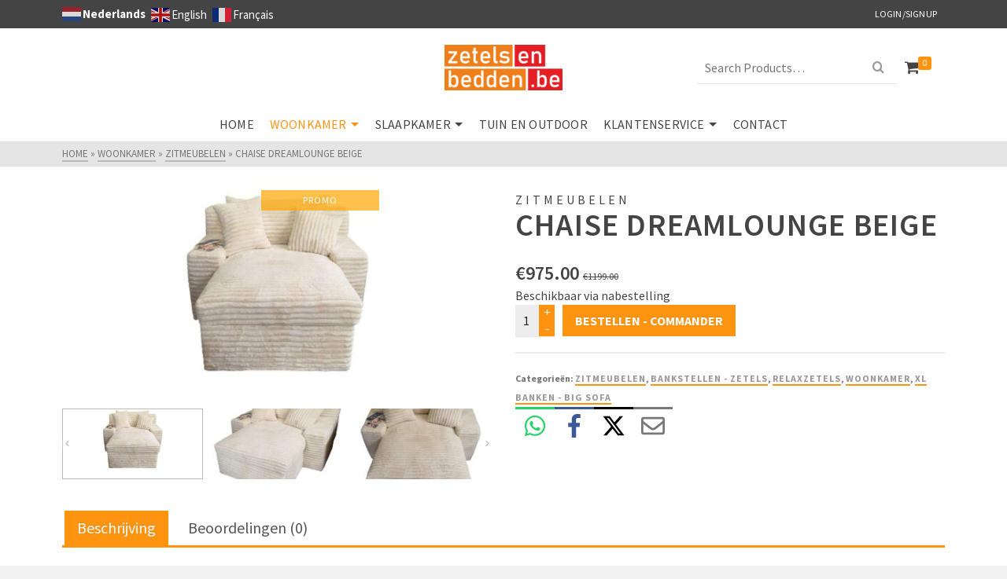

--- FILE ---
content_type: text/html; charset=UTF-8
request_url: https://zetelsenbedden.be/product/chaise-dreamlounge-beige/
body_size: 33352
content:
<!DOCTYPE html>
<html class="no-js" lang="nl-NL" prefix="og: https://ogp.me/ns#" itemtype="https://schema.org/Blog" itemscope>
<head>
	<meta charset="UTF-8">
	<link rel="profile" href="https://gmpg.org/xfn/11">
	<meta name="viewport" content="width=device-width, initial-scale=1.0">
	<meta http-equiv="X-UA-Compatible" content="IE=edge">
	<script>(function(html){html.className = html.className.replace(/\bno-js\b/,'js')})(document.documentElement);</script>
	<style>img:is([sizes="auto" i], [sizes^="auto," i]) { contain-intrinsic-size: 3000px 1500px }</style>
	
<!-- Search Engine Optimization door Rank Math PRO - https://rankmath.com/ -->
<title>Chaise Dreamlounge Beige &bull; Zetels En Bedden</title>
<meta name="description" content="Welkom bij onze nieuwe lounge sofa, de Dreamlounge! Deze prachtige sofa biedt een uitzonderlijk zacht zitcomfort, ideaal om heerlijk in weg te zakken na een"/>
<meta name="robots" content="follow, index, max-snippet:-1, max-video-preview:-1, max-image-preview:large"/>
<link rel="canonical" href="https://zetelsenbedden.be/product/chaise-dreamlounge-beige/" />
<meta property="og:locale" content="nl_NL" />
<meta property="og:type" content="product" />
<meta property="og:title" content="Chaise Dreamlounge Beige &bull; Zetels En Bedden" />
<meta property="og:description" content="Welkom bij onze nieuwe lounge sofa, de Dreamlounge! Deze prachtige sofa biedt een uitzonderlijk zacht zitcomfort, ideaal om heerlijk in weg te zakken na een" />
<meta property="og:url" content="https://zetelsenbedden.be/product/chaise-dreamlounge-beige/" />
<meta property="og:site_name" content="Zetels en bedden" />
<meta property="og:updated_time" content="2024-04-13T17:34:03+02:00" />
<meta property="og:image" content="https://usercontent.one/wp/zetelsenbedden.be/wp-content/uploads/2024/04/dreamlounge-test.jpg" />
<meta property="og:image:secure_url" content="https://usercontent.one/wp/zetelsenbedden.be/wp-content/uploads/2024/04/dreamlounge-test.jpg" />
<meta property="og:image:width" content="1389" />
<meta property="og:image:height" content="1200" />
<meta property="og:image:alt" content="Chaise" />
<meta property="og:image:type" content="image/jpeg" />
<meta property="product:price:amount" content="975" />
<meta property="product:price:currency" content="EUR" />
<meta property="product:availability" content="instock" />
<meta name="twitter:card" content="summary_large_image" />
<meta name="twitter:title" content="Chaise Dreamlounge Beige &bull; Zetels En Bedden" />
<meta name="twitter:description" content="Welkom bij onze nieuwe lounge sofa, de Dreamlounge! Deze prachtige sofa biedt een uitzonderlijk zacht zitcomfort, ideaal om heerlijk in weg te zakken na een" />
<meta name="twitter:image" content="https://usercontent.one/wp/zetelsenbedden.be/wp-content/uploads/2024/04/dreamlounge-test.jpg" />
<meta name="twitter:label1" content="Prijs" />
<meta name="twitter:data1" content="&euro;975.00" />
<meta name="twitter:label2" content="Beschikbaarheid" />
<meta name="twitter:data2" content="Beschikbaar via nabestelling" />
<script type="application/ld+json" class="rank-math-schema-pro">{"@context":"https://schema.org","@graph":[{"@type":"Place","@id":"https://zetelsenbedden.be/#place","address":{"@type":"PostalAddress","streetAddress":"Boomsesteenweg 261","addressLocality":"Wilrijk","addressRegion":"Antwerpen","postalCode":"2610","addressCountry":"Belgie"}},{"@type":["FurnitureStore","Organization"],"@id":"https://zetelsenbedden.be/#organization","name":"Zetels en bedden","url":"https://zetelsenbedden.be","sameAs":["https://www.facebook.com/zetelsenbedden"],"email":"info@zetelsenbedden.be","address":{"@type":"PostalAddress","streetAddress":"Boomsesteenweg 261","addressLocality":"Wilrijk","addressRegion":"Antwerpen","postalCode":"2610","addressCountry":"Belgie"},"logo":{"@type":"ImageObject","@id":"https://zetelsenbedden.be/#logo","url":"https://zetelsenbedden.be/wp-content/uploads/2020/10/logo-zetels-en-bedden.png","contentUrl":"https://zetelsenbedden.be/wp-content/uploads/2020/10/logo-zetels-en-bedden.png","caption":"Zetels en bedden","inLanguage":"nl-NL","width":"1024","height":"397"},"priceRange":"$$","openingHours":["Monday,Sunday 13:00-19:00","Tuesday,Wednesday,Thursday,Friday,Saturday 10:00-19:00"],"location":{"@id":"https://zetelsenbedden.be/#place"},"image":{"@id":"https://zetelsenbedden.be/#logo"},"telephone":"+32488303765"},{"@type":"WebSite","@id":"https://zetelsenbedden.be/#website","url":"https://zetelsenbedden.be","name":"Zetels en bedden","publisher":{"@id":"https://zetelsenbedden.be/#organization"},"inLanguage":"nl-NL"},{"@type":"ImageObject","@id":"https://zetelsenbedden.be/wp-content/uploads/2024/04/dreamlounge-test.jpg","url":"https://zetelsenbedden.be/wp-content/uploads/2024/04/dreamlounge-test.jpg","width":"1389","height":"1200","inLanguage":"nl-NL"},{"@type":"ItemPage","@id":"https://zetelsenbedden.be/product/chaise-dreamlounge-beige/#webpage","url":"https://zetelsenbedden.be/product/chaise-dreamlounge-beige/","name":"Chaise Dreamlounge Beige &bull; Zetels En Bedden","datePublished":"2024-04-12T17:31:15+02:00","dateModified":"2024-04-13T17:34:03+02:00","isPartOf":{"@id":"https://zetelsenbedden.be/#website"},"primaryImageOfPage":{"@id":"https://zetelsenbedden.be/wp-content/uploads/2024/04/dreamlounge-test.jpg"},"inLanguage":"nl-NL"},{"@type":"Product","name":"Chaise Dreamlounge Beige &bull; Zetels en bedden","description":"Welkom bij onze nieuwe lounge sofa, de Dreamlounge! Deze prachtige sofa biedt een uitzonderlijk zacht zitcomfort, ideaal om heerlijk in weg te zakken na een lange dag. De Dreamlounge is bekleed met een weelderige, extra dikke corduroy ribstof, die een luxueuze uitstraling toevoegt aan elke ruimte.","category":"Woonkamer &gt; Zitmeubelen","mainEntityOfPage":{"@id":"https://zetelsenbedden.be/product/chaise-dreamlounge-beige/#webpage"},"image":[{"@type":"ImageObject","url":"https://zetelsenbedden.be/wp-content/uploads/2024/04/dreamlounge-test.jpg","height":"1200","width":"1389"},{"@type":"ImageObject","url":"https://zetelsenbedden.be/wp-content/uploads/2024/04/WhatsApp-Image-2024-04-12-at-16.29.03-2.jpeg","height":"1200","width":"1204"},{"@type":"ImageObject","url":"https://zetelsenbedden.be/wp-content/uploads/2024/04/WhatsApp-Image-2024-04-12-at-16.29.03-3.jpeg","height":"1200","width":"1203"},{"@type":"ImageObject","url":"https://zetelsenbedden.be/wp-content/uploads/2024/04/WhatsApp-Image-2024-04-12-at-16.29.04.jpeg","height":"1200","width":"1604"},{"@type":"ImageObject","url":"https://zetelsenbedden.be/wp-content/uploads/2024/04/WhatsApp-Image-2024-04-12-at-16.29.03.jpeg","height":"1200","width":"1318"}],"offers":{"@type":"Offer","price":"975.00","priceCurrency":"EUR","priceValidUntil":"2027-12-31","availability":"https://schema.org/InStock","itemCondition":"NewCondition","url":"https://zetelsenbedden.be/product/chaise-dreamlounge-beige/","seller":{"@type":"Organization","@id":"https://zetelsenbedden.be/","name":"Zetels en bedden","url":"https://zetelsenbedden.be","logo":"https://zetelsenbedden.be/wp-content/uploads/2020/10/logo-zetels-en-bedden.png"},"priceSpecification":{"price":"975","priceCurrency":"EUR","valueAddedTaxIncluded":"true"}},"@id":"https://zetelsenbedden.be/product/chaise-dreamlounge-beige/#richSnippet"}]}</script>
<!-- /Rank Math WordPress SEO plugin -->

<link rel='dns-prefetch' href='//www.googletagmanager.com' />
<link rel='dns-prefetch' href='//capi-automation.s3.us-east-2.amazonaws.com' />
<link rel='dns-prefetch' href='//fonts.googleapis.com' />
<link rel="alternate" type="application/rss+xml" title="Zetels en bedden &raquo; feed" href="https://zetelsenbedden.be/feed/" />
<link rel="alternate" type="application/rss+xml" title="Zetels en bedden &raquo; reacties feed" href="https://zetelsenbedden.be/comments/feed/" />
<link rel="alternate" type="application/rss+xml" title="Zetels en bedden &raquo; Chaise Dreamlounge Beige reacties feed" href="https://zetelsenbedden.be/product/chaise-dreamlounge-beige/feed/" />
<script type="text/javascript">
/* <![CDATA[ */
window._wpemojiSettings = {"baseUrl":"https:\/\/s.w.org\/images\/core\/emoji\/16.0.1\/72x72\/","ext":".png","svgUrl":"https:\/\/s.w.org\/images\/core\/emoji\/16.0.1\/svg\/","svgExt":".svg","source":{"concatemoji":"https:\/\/zetelsenbedden.be\/wp-includes\/js\/wp-emoji-release.min.js?ver=6.8.3"}};
/*! This file is auto-generated */
!function(s,n){var o,i,e;function c(e){try{var t={supportTests:e,timestamp:(new Date).valueOf()};sessionStorage.setItem(o,JSON.stringify(t))}catch(e){}}function p(e,t,n){e.clearRect(0,0,e.canvas.width,e.canvas.height),e.fillText(t,0,0);var t=new Uint32Array(e.getImageData(0,0,e.canvas.width,e.canvas.height).data),a=(e.clearRect(0,0,e.canvas.width,e.canvas.height),e.fillText(n,0,0),new Uint32Array(e.getImageData(0,0,e.canvas.width,e.canvas.height).data));return t.every(function(e,t){return e===a[t]})}function u(e,t){e.clearRect(0,0,e.canvas.width,e.canvas.height),e.fillText(t,0,0);for(var n=e.getImageData(16,16,1,1),a=0;a<n.data.length;a++)if(0!==n.data[a])return!1;return!0}function f(e,t,n,a){switch(t){case"flag":return n(e,"\ud83c\udff3\ufe0f\u200d\u26a7\ufe0f","\ud83c\udff3\ufe0f\u200b\u26a7\ufe0f")?!1:!n(e,"\ud83c\udde8\ud83c\uddf6","\ud83c\udde8\u200b\ud83c\uddf6")&&!n(e,"\ud83c\udff4\udb40\udc67\udb40\udc62\udb40\udc65\udb40\udc6e\udb40\udc67\udb40\udc7f","\ud83c\udff4\u200b\udb40\udc67\u200b\udb40\udc62\u200b\udb40\udc65\u200b\udb40\udc6e\u200b\udb40\udc67\u200b\udb40\udc7f");case"emoji":return!a(e,"\ud83e\udedf")}return!1}function g(e,t,n,a){var r="undefined"!=typeof WorkerGlobalScope&&self instanceof WorkerGlobalScope?new OffscreenCanvas(300,150):s.createElement("canvas"),o=r.getContext("2d",{willReadFrequently:!0}),i=(o.textBaseline="top",o.font="600 32px Arial",{});return e.forEach(function(e){i[e]=t(o,e,n,a)}),i}function t(e){var t=s.createElement("script");t.src=e,t.defer=!0,s.head.appendChild(t)}"undefined"!=typeof Promise&&(o="wpEmojiSettingsSupports",i=["flag","emoji"],n.supports={everything:!0,everythingExceptFlag:!0},e=new Promise(function(e){s.addEventListener("DOMContentLoaded",e,{once:!0})}),new Promise(function(t){var n=function(){try{var e=JSON.parse(sessionStorage.getItem(o));if("object"==typeof e&&"number"==typeof e.timestamp&&(new Date).valueOf()<e.timestamp+604800&&"object"==typeof e.supportTests)return e.supportTests}catch(e){}return null}();if(!n){if("undefined"!=typeof Worker&&"undefined"!=typeof OffscreenCanvas&&"undefined"!=typeof URL&&URL.createObjectURL&&"undefined"!=typeof Blob)try{var e="postMessage("+g.toString()+"("+[JSON.stringify(i),f.toString(),p.toString(),u.toString()].join(",")+"));",a=new Blob([e],{type:"text/javascript"}),r=new Worker(URL.createObjectURL(a),{name:"wpTestEmojiSupports"});return void(r.onmessage=function(e){c(n=e.data),r.terminate(),t(n)})}catch(e){}c(n=g(i,f,p,u))}t(n)}).then(function(e){for(var t in e)n.supports[t]=e[t],n.supports.everything=n.supports.everything&&n.supports[t],"flag"!==t&&(n.supports.everythingExceptFlag=n.supports.everythingExceptFlag&&n.supports[t]);n.supports.everythingExceptFlag=n.supports.everythingExceptFlag&&!n.supports.flag,n.DOMReady=!1,n.readyCallback=function(){n.DOMReady=!0}}).then(function(){return e}).then(function(){var e;n.supports.everything||(n.readyCallback(),(e=n.source||{}).concatemoji?t(e.concatemoji):e.wpemoji&&e.twemoji&&(t(e.twemoji),t(e.wpemoji)))}))}((window,document),window._wpemojiSettings);
/* ]]> */
</script>
<link rel='stylesheet' id='kadence-conversions-css' href='https://usercontent.one/wp/zetelsenbedden.be/wp-content/plugins/kadence-conversions/assets/kadence-conversions.css?ver=1.1.2' type='text/css' media='all' />
<link rel='stylesheet' id='kadence-blocks-rowlayout-css' href='https://usercontent.one/wp/zetelsenbedden.be/wp-content/plugins/kadence-blocks/dist/style-blocks-rowlayout.css?ver=3.4.8' type='text/css' media='all' />
<link rel='stylesheet' id='kadence-blocks-column-css' href='https://usercontent.one/wp/zetelsenbedden.be/wp-content/plugins/kadence-blocks/dist/style-blocks-column.css?ver=3.4.8' type='text/css' media='all' />
<style id='kadence-blocks-advancedheading-inline-css' type='text/css'>
.wp-block-kadence-advancedheading mark{background:transparent;border-style:solid;border-width:0}.wp-block-kadence-advancedheading mark.kt-highlight{color:#f76a0c;}.kb-adv-heading-icon{display: inline-flex;justify-content: center;align-items: center;} .is-layout-constrained > .kb-advanced-heading-link {display: block;}
</style>
<style id='wp-emoji-styles-inline-css' type='text/css'>

	img.wp-smiley, img.emoji {
		display: inline !important;
		border: none !important;
		box-shadow: none !important;
		height: 1em !important;
		width: 1em !important;
		margin: 0 0.07em !important;
		vertical-align: -0.1em !important;
		background: none !important;
		padding: 0 !important;
	}
</style>
<link rel='stylesheet' id='wp-block-library-css' href='https://zetelsenbedden.be/wp-includes/css/dist/block-library/style.min.css?ver=6.8.3' type='text/css' media='all' />
<style id='classic-theme-styles-inline-css' type='text/css'>
/*! This file is auto-generated */
.wp-block-button__link{color:#fff;background-color:#32373c;border-radius:9999px;box-shadow:none;text-decoration:none;padding:calc(.667em + 2px) calc(1.333em + 2px);font-size:1.125em}.wp-block-file__button{background:#32373c;color:#fff;text-decoration:none}
</style>
<style id='rank-math-toc-block-style-inline-css' type='text/css'>
.wp-block-rank-math-toc-block nav ol{counter-reset:item}.wp-block-rank-math-toc-block nav ol li{display:block}.wp-block-rank-math-toc-block nav ol li:before{content:counters(item, ".") ". ";counter-increment:item}

</style>
<style id='rank-math-rich-snippet-style-inline-css' type='text/css'>
/*!
* Plugin:  Rank Math
* URL: https://rankmath.com/wordpress/plugin/seo-suite/
* Name:  rank-math-review-snippet.css
*/@-webkit-keyframes spin{0%{-webkit-transform:rotate(0deg)}100%{-webkit-transform:rotate(-360deg)}}@keyframes spin{0%{-webkit-transform:rotate(0deg)}100%{-webkit-transform:rotate(-360deg)}}@keyframes bounce{from{-webkit-transform:translateY(0px);transform:translateY(0px)}to{-webkit-transform:translateY(-5px);transform:translateY(-5px)}}@-webkit-keyframes bounce{from{-webkit-transform:translateY(0px);transform:translateY(0px)}to{-webkit-transform:translateY(-5px);transform:translateY(-5px)}}@-webkit-keyframes loading{0%{background-size:20% 50% ,20% 50% ,20% 50%}20%{background-size:20% 20% ,20% 50% ,20% 50%}40%{background-size:20% 100%,20% 20% ,20% 50%}60%{background-size:20% 50% ,20% 100%,20% 20%}80%{background-size:20% 50% ,20% 50% ,20% 100%}100%{background-size:20% 50% ,20% 50% ,20% 50%}}@keyframes loading{0%{background-size:20% 50% ,20% 50% ,20% 50%}20%{background-size:20% 20% ,20% 50% ,20% 50%}40%{background-size:20% 100%,20% 20% ,20% 50%}60%{background-size:20% 50% ,20% 100%,20% 20%}80%{background-size:20% 50% ,20% 50% ,20% 100%}100%{background-size:20% 50% ,20% 50% ,20% 50%}}:root{--rankmath-wp-adminbar-height: 0}#rank-math-rich-snippet-wrapper{overflow:hidden}#rank-math-rich-snippet-wrapper h5.rank-math-title{display:block;font-size:18px;line-height:1.4}#rank-math-rich-snippet-wrapper .rank-math-review-image{float:right;max-width:40%;margin-left:15px}#rank-math-rich-snippet-wrapper .rank-math-review-data{margin-bottom:15px}#rank-math-rich-snippet-wrapper .rank-math-total-wrapper{width:100%;padding:0 0 20px 0;float:left;clear:both;position:relative;-webkit-box-sizing:border-box;box-sizing:border-box}#rank-math-rich-snippet-wrapper .rank-math-total-wrapper .rank-math-total{border:0;display:block;margin:0;width:auto;float:left;text-align:left;padding:0;font-size:24px;line-height:1;font-weight:700;-webkit-box-sizing:border-box;box-sizing:border-box;overflow:hidden}#rank-math-rich-snippet-wrapper .rank-math-total-wrapper .rank-math-review-star{float:left;margin-left:15px;margin-top:5px;position:relative;z-index:99;line-height:1}#rank-math-rich-snippet-wrapper .rank-math-total-wrapper .rank-math-review-star .rank-math-review-result-wrapper{display:inline-block;white-space:nowrap;position:relative;color:#e7e7e7}#rank-math-rich-snippet-wrapper .rank-math-total-wrapper .rank-math-review-star .rank-math-review-result-wrapper .rank-math-review-result{position:absolute;top:0;left:0;overflow:hidden;white-space:nowrap;color:#ffbe01}#rank-math-rich-snippet-wrapper .rank-math-total-wrapper .rank-math-review-star .rank-math-review-result-wrapper i{font-size:18px;-webkit-text-stroke-width:1px;font-style:normal;padding:0 2px;line-height:inherit}#rank-math-rich-snippet-wrapper .rank-math-total-wrapper .rank-math-review-star .rank-math-review-result-wrapper i:before{content:"\2605"}body.rtl #rank-math-rich-snippet-wrapper .rank-math-review-image{float:left;margin-left:0;margin-right:15px}body.rtl #rank-math-rich-snippet-wrapper .rank-math-total-wrapper .rank-math-total{float:right}body.rtl #rank-math-rich-snippet-wrapper .rank-math-total-wrapper .rank-math-review-star{float:right;margin-left:0;margin-right:15px}body.rtl #rank-math-rich-snippet-wrapper .rank-math-total-wrapper .rank-math-review-star .rank-math-review-result{left:auto;right:0}@media screen and (max-width: 480px){#rank-math-rich-snippet-wrapper .rank-math-review-image{display:block;max-width:100%;width:100%;text-align:center;margin-right:0}#rank-math-rich-snippet-wrapper .rank-math-review-data{clear:both}}.clear{clear:both}

</style>
<style id='global-styles-inline-css' type='text/css'>
:root{--wp--preset--aspect-ratio--square: 1;--wp--preset--aspect-ratio--4-3: 4/3;--wp--preset--aspect-ratio--3-4: 3/4;--wp--preset--aspect-ratio--3-2: 3/2;--wp--preset--aspect-ratio--2-3: 2/3;--wp--preset--aspect-ratio--16-9: 16/9;--wp--preset--aspect-ratio--9-16: 9/16;--wp--preset--color--black: #000;--wp--preset--color--cyan-bluish-gray: #abb8c3;--wp--preset--color--white: #fff;--wp--preset--color--pale-pink: #f78da7;--wp--preset--color--vivid-red: #cf2e2e;--wp--preset--color--luminous-vivid-orange: #ff6900;--wp--preset--color--luminous-vivid-amber: #fcb900;--wp--preset--color--light-green-cyan: #7bdcb5;--wp--preset--color--vivid-green-cyan: #00d084;--wp--preset--color--pale-cyan-blue: #8ed1fc;--wp--preset--color--vivid-cyan-blue: #0693e3;--wp--preset--color--vivid-purple: #9b51e0;--wp--preset--color--ascend-primary: #ff9410;--wp--preset--color--ascend-primary-light: #ffa824;--wp--preset--color--very-light-gray: #eee;--wp--preset--color--very-dark-gray: #444;--wp--preset--gradient--vivid-cyan-blue-to-vivid-purple: linear-gradient(135deg,rgba(6,147,227,1) 0%,rgb(155,81,224) 100%);--wp--preset--gradient--light-green-cyan-to-vivid-green-cyan: linear-gradient(135deg,rgb(122,220,180) 0%,rgb(0,208,130) 100%);--wp--preset--gradient--luminous-vivid-amber-to-luminous-vivid-orange: linear-gradient(135deg,rgba(252,185,0,1) 0%,rgba(255,105,0,1) 100%);--wp--preset--gradient--luminous-vivid-orange-to-vivid-red: linear-gradient(135deg,rgba(255,105,0,1) 0%,rgb(207,46,46) 100%);--wp--preset--gradient--very-light-gray-to-cyan-bluish-gray: linear-gradient(135deg,rgb(238,238,238) 0%,rgb(169,184,195) 100%);--wp--preset--gradient--cool-to-warm-spectrum: linear-gradient(135deg,rgb(74,234,220) 0%,rgb(151,120,209) 20%,rgb(207,42,186) 40%,rgb(238,44,130) 60%,rgb(251,105,98) 80%,rgb(254,248,76) 100%);--wp--preset--gradient--blush-light-purple: linear-gradient(135deg,rgb(255,206,236) 0%,rgb(152,150,240) 100%);--wp--preset--gradient--blush-bordeaux: linear-gradient(135deg,rgb(254,205,165) 0%,rgb(254,45,45) 50%,rgb(107,0,62) 100%);--wp--preset--gradient--luminous-dusk: linear-gradient(135deg,rgb(255,203,112) 0%,rgb(199,81,192) 50%,rgb(65,88,208) 100%);--wp--preset--gradient--pale-ocean: linear-gradient(135deg,rgb(255,245,203) 0%,rgb(182,227,212) 50%,rgb(51,167,181) 100%);--wp--preset--gradient--electric-grass: linear-gradient(135deg,rgb(202,248,128) 0%,rgb(113,206,126) 100%);--wp--preset--gradient--midnight: linear-gradient(135deg,rgb(2,3,129) 0%,rgb(40,116,252) 100%);--wp--preset--font-size--small: 13px;--wp--preset--font-size--medium: 20px;--wp--preset--font-size--large: 36px;--wp--preset--font-size--x-large: 42px;--wp--preset--spacing--20: 0.44rem;--wp--preset--spacing--30: 0.67rem;--wp--preset--spacing--40: 1rem;--wp--preset--spacing--50: 1.5rem;--wp--preset--spacing--60: 2.25rem;--wp--preset--spacing--70: 3.38rem;--wp--preset--spacing--80: 5.06rem;--wp--preset--shadow--natural: 6px 6px 9px rgba(0, 0, 0, 0.2);--wp--preset--shadow--deep: 12px 12px 50px rgba(0, 0, 0, 0.4);--wp--preset--shadow--sharp: 6px 6px 0px rgba(0, 0, 0, 0.2);--wp--preset--shadow--outlined: 6px 6px 0px -3px rgba(255, 255, 255, 1), 6px 6px rgba(0, 0, 0, 1);--wp--preset--shadow--crisp: 6px 6px 0px rgba(0, 0, 0, 1);}:where(.is-layout-flex){gap: 0.5em;}:where(.is-layout-grid){gap: 0.5em;}body .is-layout-flex{display: flex;}.is-layout-flex{flex-wrap: wrap;align-items: center;}.is-layout-flex > :is(*, div){margin: 0;}body .is-layout-grid{display: grid;}.is-layout-grid > :is(*, div){margin: 0;}:where(.wp-block-columns.is-layout-flex){gap: 2em;}:where(.wp-block-columns.is-layout-grid){gap: 2em;}:where(.wp-block-post-template.is-layout-flex){gap: 1.25em;}:where(.wp-block-post-template.is-layout-grid){gap: 1.25em;}.has-black-color{color: var(--wp--preset--color--black) !important;}.has-cyan-bluish-gray-color{color: var(--wp--preset--color--cyan-bluish-gray) !important;}.has-white-color{color: var(--wp--preset--color--white) !important;}.has-pale-pink-color{color: var(--wp--preset--color--pale-pink) !important;}.has-vivid-red-color{color: var(--wp--preset--color--vivid-red) !important;}.has-luminous-vivid-orange-color{color: var(--wp--preset--color--luminous-vivid-orange) !important;}.has-luminous-vivid-amber-color{color: var(--wp--preset--color--luminous-vivid-amber) !important;}.has-light-green-cyan-color{color: var(--wp--preset--color--light-green-cyan) !important;}.has-vivid-green-cyan-color{color: var(--wp--preset--color--vivid-green-cyan) !important;}.has-pale-cyan-blue-color{color: var(--wp--preset--color--pale-cyan-blue) !important;}.has-vivid-cyan-blue-color{color: var(--wp--preset--color--vivid-cyan-blue) !important;}.has-vivid-purple-color{color: var(--wp--preset--color--vivid-purple) !important;}.has-black-background-color{background-color: var(--wp--preset--color--black) !important;}.has-cyan-bluish-gray-background-color{background-color: var(--wp--preset--color--cyan-bluish-gray) !important;}.has-white-background-color{background-color: var(--wp--preset--color--white) !important;}.has-pale-pink-background-color{background-color: var(--wp--preset--color--pale-pink) !important;}.has-vivid-red-background-color{background-color: var(--wp--preset--color--vivid-red) !important;}.has-luminous-vivid-orange-background-color{background-color: var(--wp--preset--color--luminous-vivid-orange) !important;}.has-luminous-vivid-amber-background-color{background-color: var(--wp--preset--color--luminous-vivid-amber) !important;}.has-light-green-cyan-background-color{background-color: var(--wp--preset--color--light-green-cyan) !important;}.has-vivid-green-cyan-background-color{background-color: var(--wp--preset--color--vivid-green-cyan) !important;}.has-pale-cyan-blue-background-color{background-color: var(--wp--preset--color--pale-cyan-blue) !important;}.has-vivid-cyan-blue-background-color{background-color: var(--wp--preset--color--vivid-cyan-blue) !important;}.has-vivid-purple-background-color{background-color: var(--wp--preset--color--vivid-purple) !important;}.has-black-border-color{border-color: var(--wp--preset--color--black) !important;}.has-cyan-bluish-gray-border-color{border-color: var(--wp--preset--color--cyan-bluish-gray) !important;}.has-white-border-color{border-color: var(--wp--preset--color--white) !important;}.has-pale-pink-border-color{border-color: var(--wp--preset--color--pale-pink) !important;}.has-vivid-red-border-color{border-color: var(--wp--preset--color--vivid-red) !important;}.has-luminous-vivid-orange-border-color{border-color: var(--wp--preset--color--luminous-vivid-orange) !important;}.has-luminous-vivid-amber-border-color{border-color: var(--wp--preset--color--luminous-vivid-amber) !important;}.has-light-green-cyan-border-color{border-color: var(--wp--preset--color--light-green-cyan) !important;}.has-vivid-green-cyan-border-color{border-color: var(--wp--preset--color--vivid-green-cyan) !important;}.has-pale-cyan-blue-border-color{border-color: var(--wp--preset--color--pale-cyan-blue) !important;}.has-vivid-cyan-blue-border-color{border-color: var(--wp--preset--color--vivid-cyan-blue) !important;}.has-vivid-purple-border-color{border-color: var(--wp--preset--color--vivid-purple) !important;}.has-vivid-cyan-blue-to-vivid-purple-gradient-background{background: var(--wp--preset--gradient--vivid-cyan-blue-to-vivid-purple) !important;}.has-light-green-cyan-to-vivid-green-cyan-gradient-background{background: var(--wp--preset--gradient--light-green-cyan-to-vivid-green-cyan) !important;}.has-luminous-vivid-amber-to-luminous-vivid-orange-gradient-background{background: var(--wp--preset--gradient--luminous-vivid-amber-to-luminous-vivid-orange) !important;}.has-luminous-vivid-orange-to-vivid-red-gradient-background{background: var(--wp--preset--gradient--luminous-vivid-orange-to-vivid-red) !important;}.has-very-light-gray-to-cyan-bluish-gray-gradient-background{background: var(--wp--preset--gradient--very-light-gray-to-cyan-bluish-gray) !important;}.has-cool-to-warm-spectrum-gradient-background{background: var(--wp--preset--gradient--cool-to-warm-spectrum) !important;}.has-blush-light-purple-gradient-background{background: var(--wp--preset--gradient--blush-light-purple) !important;}.has-blush-bordeaux-gradient-background{background: var(--wp--preset--gradient--blush-bordeaux) !important;}.has-luminous-dusk-gradient-background{background: var(--wp--preset--gradient--luminous-dusk) !important;}.has-pale-ocean-gradient-background{background: var(--wp--preset--gradient--pale-ocean) !important;}.has-electric-grass-gradient-background{background: var(--wp--preset--gradient--electric-grass) !important;}.has-midnight-gradient-background{background: var(--wp--preset--gradient--midnight) !important;}.has-small-font-size{font-size: var(--wp--preset--font-size--small) !important;}.has-medium-font-size{font-size: var(--wp--preset--font-size--medium) !important;}.has-large-font-size{font-size: var(--wp--preset--font-size--large) !important;}.has-x-large-font-size{font-size: var(--wp--preset--font-size--x-large) !important;}
:where(.wp-block-post-template.is-layout-flex){gap: 1.25em;}:where(.wp-block-post-template.is-layout-grid){gap: 1.25em;}
:where(.wp-block-columns.is-layout-flex){gap: 2em;}:where(.wp-block-columns.is-layout-grid){gap: 2em;}
:root :where(.wp-block-pullquote){font-size: 1.5em;line-height: 1.6;}
</style>
<style id='woocommerce-inline-inline-css' type='text/css'>
.woocommerce form .form-row .required { visibility: visible; }
</style>
<link rel='stylesheet' id='kt-woo-ele-style-css' href='https://usercontent.one/wp/zetelsenbedden.be/wp-content/plugins/kadence-woocommerce-elementor/assets/css/kadence-woocommerce-elementor.css?ver=1.0.10' type='text/css' media='all' />
<link rel='stylesheet' id='e-animations-css' href='https://usercontent.one/wp/zetelsenbedden.be/wp-content/plugins/elementor/assets/lib/animations/animations.min.css?ver=3.12.1' type='text/css' media='all' />
<link rel='stylesheet' id='elementor-pro-css' href='https://usercontent.one/wp/zetelsenbedden.be/wp-content/plugins/elementor-pro/assets/css/frontend.min.css?ver=3.12.1' type='text/css' media='all' />
<link rel='stylesheet' id='brands-styles-css' href='https://usercontent.one/wp/zetelsenbedden.be/wp-content/plugins/woocommerce/assets/css/brands.css?ver=10.3.7' type='text/css' media='all' />
<!--[if lt IE]>
<link rel='stylesheet' id='ascend_ie_fallback-css' href='https://usercontent.one/wp/zetelsenbedden.be/wp-content/themes/ascend_premium/assets/css/ie_fallback.css?ver=1.9.31' type='text/css' media='all' />
<![endif]-->
<link rel='stylesheet' id='kadence_share_css-css' href='https://usercontent.one/wp/zetelsenbedden.be/wp-content/plugins/kadence-simple-share/assets/css/kt-social.css?ver=1.2.12' type='text/css' media='all' />
<link rel='stylesheet' id='kadence-woo-ele-templates-pro-css' href='https://usercontent.one/wp/zetelsenbedden.be/wp-content/plugins/kadence-woocommerce-elementor-pro/assets/css/kadence-woocommerce-elementor-pro.css?ver=1.1.9' type='text/css' media='all' />
<link rel='stylesheet' id='kadence-woo-ele-templates-css' href='https://usercontent.one/wp/zetelsenbedden.be/wp-content/plugins/kadence-woocommerce-elementor/assets/css/kadence-woocommerce-elementor.css?ver=1.0.10' type='text/css' media='all' />
<style id='kadence-blocks-global-variables-inline-css' type='text/css'>
:root {--global-kb-font-size-sm:clamp(0.8rem, 0.73rem + 0.217vw, 0.9rem);--global-kb-font-size-md:clamp(1.1rem, 0.995rem + 0.326vw, 1.25rem);--global-kb-font-size-lg:clamp(1.75rem, 1.576rem + 0.543vw, 2rem);--global-kb-font-size-xl:clamp(2.25rem, 1.728rem + 1.63vw, 3rem);--global-kb-font-size-xxl:clamp(2.5rem, 1.456rem + 3.26vw, 4rem);--global-kb-font-size-xxxl:clamp(2.75rem, 0.489rem + 7.065vw, 6rem);}:root {--global-palette1: #3182CE;--global-palette2: #2B6CB0;--global-palette3: #1A202C;--global-palette4: #2D3748;--global-palette5: #4A5568;--global-palette6: #718096;--global-palette7: #EDF2F7;--global-palette8: #F7FAFC;--global-palette9: #ffffff;}
</style>
<link rel='stylesheet' id='kadence_slider_css-css' href='https://usercontent.one/wp/zetelsenbedden.be/wp-content/plugins/kadence-slider/css/ksp.css?ver=2.3.6' type='text/css' media='all' />
<link rel='stylesheet' id='ascend_main-css' href='https://usercontent.one/wp/zetelsenbedden.be/wp-content/themes/ascend_premium/assets/css/ascend.css?ver=1.9.31' type='text/css' media='all' />
<link rel='stylesheet' id='ascend_woo-css' href='https://usercontent.one/wp/zetelsenbedden.be/wp-content/themes/ascend_premium/assets/css/ascend_woo.css?ver=1.9.31' type='text/css' media='all' />
<link rel='stylesheet' id='ascend_select2-css' href='https://usercontent.one/wp/zetelsenbedden.be/wp-content/themes/ascend_premium/assets/css/ascend_select2.css?ver=1.9.31' type='text/css' media='all' />
<link rel='stylesheet' id='ascend_posttype-css' href='https://usercontent.one/wp/zetelsenbedden.be/wp-content/themes/ascend_premium/assets/css/ascend_posttype.css?ver=1.9.31' type='text/css' media='all' />
<link rel='stylesheet' id='ascend_icons-css' href='https://usercontent.one/wp/zetelsenbedden.be/wp-content/themes/ascend_premium/assets/css/ascend_icons.css?ver=1.9.31' type='text/css' media='all' />
<link rel='stylesheet' id='kadence_variation_swatches_css-css' href='https://usercontent.one/wp/zetelsenbedden.be/wp-content/plugins/kadence-woo-extras/inc/assets/css/kt-variation-swatches.min.css?ver=2.4.1' type='text/css' media='all' />
<link rel='stylesheet' id='kadence-product-gallery-css' href='https://usercontent.one/wp/zetelsenbedden.be/wp-content/plugins/kadence-woo-extras/lib/gallery/css/kadence-product-gallery.css?ver=2.4.1' type='text/css' media='all' />
<link rel='stylesheet' id='kadence-kb-splide-css' href='https://usercontent.one/wp/zetelsenbedden.be/wp-content/plugins/kadence-blocks/includes/assets/css/kadence-splide.min.css?ver=3.4.8' type='text/css' media='all' />
<link rel='stylesheet' id='kadence-glightbox-css' href='https://usercontent.one/wp/zetelsenbedden.be/wp-content/plugins/kadence-woo-extras/inc/assets/css/glightbox.min.css?ver=2.4.1' type='text/css' media='all' />
<link rel='stylesheet' id='redux-google-fonts-ascend-css' href='https://fonts.googleapis.com/css?family=Source+Sans+Pro%3A200%2C300%2C400%2C600%2C700%2C900%2C200italic%2C300italic%2C400italic%2C600italic%2C700italic%2C900italic&#038;subset=latin&#038;ver=6.8.3' type='text/css' media='all' />
<link rel='stylesheet' id='redux-google-fonts-kadence_slider-css' href='https://fonts.googleapis.com/css?family=Raleway%3A400%2C300%2C200&#038;ver=6.8.3' type='text/css' media='all' />
<style id='kadence_blocks_css-inline-css' type='text/css'>
.kb-row-layout-id10180_14a345-5a > .kt-row-column-wrap{max-width:1140px;padding-top:25px;padding-right:25px;padding-bottom:25px;padding-left:25px;grid-template-columns:minmax(0, 1fr);}.kb-row-layout-id10180_14a345-5a{background-color:#ffffff;}.kb-row-layout-id10180_14a345-5a a{color:#2b6cb0;}.kb-row-layout-id10180_14a345-5a a:hover{color:#215387;}@media all and (max-width: 767px){.kb-row-layout-id10180_14a345-5a > .kt-row-column-wrap{grid-template-columns:minmax(0, 1fr);}}.kadence-column10180_df43a1-03 > .kt-inside-inner-col{column-gap:var(--global-kb-gap-sm, 1rem);}.kadence-column10180_df43a1-03 > .kt-inside-inner-col{flex-direction:column;}.kadence-column10180_df43a1-03 > .kt-inside-inner-col > .aligncenter{width:100%;}@media all and (max-width: 1024px){.kadence-column10180_df43a1-03 > .kt-inside-inner-col{flex-direction:column;}}@media all and (max-width: 767px){.kadence-column10180_df43a1-03 > .kt-inside-inner-col{flex-direction:column;}}.wp-block-kadence-advancedheading.kt-adv-heading10180_ee39a5-45, .wp-block-kadence-advancedheading.kt-adv-heading10180_ee39a5-45[data-kb-block="kb-adv-heading10180_ee39a5-45"]{margin-top:0px;margin-bottom:0px;text-align:center;font-size:60px;line-height:1em;font-weight:900;font-family:Montserrat;text-transform:uppercase;}.wp-block-kadence-advancedheading.kt-adv-heading10180_ee39a5-45 mark.kt-highlight, .wp-block-kadence-advancedheading.kt-adv-heading10180_ee39a5-45[data-kb-block="kb-adv-heading10180_ee39a5-45"] mark.kt-highlight{line-height:5px;-webkit-box-decoration-break:clone;box-decoration-break:clone;}
</style>
<script type="text/template" id="tmpl-variation-template">
	<div class="woocommerce-variation-description">{{{ data.variation.variation_description }}}</div>
	<div class="woocommerce-variation-price">{{{ data.variation.price_html }}}</div>
	<div class="woocommerce-variation-availability">{{{ data.variation.availability_html }}}</div>
</script>
<script type="text/template" id="tmpl-unavailable-variation-template">
	<p role="alert">Dit product is niet beschikbaar. Kies een andere combinatie.</p>
</script>
<!--n2css--><!--n2js--><script type="text/javascript" id="woocommerce-google-analytics-integration-gtag-js-after">
/* <![CDATA[ */
/* Google Analytics for WooCommerce (gtag.js) */
					window.dataLayer = window.dataLayer || [];
					function gtag(){dataLayer.push(arguments);}
					// Set up default consent state.
					for ( const mode of [{"analytics_storage":"denied","ad_storage":"denied","ad_user_data":"denied","ad_personalization":"denied","region":["AT","BE","BG","HR","CY","CZ","DK","EE","FI","FR","DE","GR","HU","IS","IE","IT","LV","LI","LT","LU","MT","NL","NO","PL","PT","RO","SK","SI","ES","SE","GB","CH"]}] || [] ) {
						gtag( "consent", "default", { "wait_for_update": 500, ...mode } );
					}
					gtag("js", new Date());
					gtag("set", "developer_id.dOGY3NW", true);
					gtag("config", "UA-180876160-1", {"track_404":true,"allow_google_signals":true,"logged_in":false,"linker":{"domains":[],"allow_incoming":false},"custom_map":{"dimension1":"logged_in"}});
/* ]]> */
</script>
<script type="text/javascript" src="https://zetelsenbedden.be/wp-includes/js/jquery/jquery.min.js?ver=3.7.1" id="jquery-core-js"></script>
<script type="text/javascript" src="https://zetelsenbedden.be/wp-includes/js/jquery/jquery-migrate.min.js?ver=3.4.1" id="jquery-migrate-js"></script>
<script type="text/javascript" src="https://usercontent.one/wp/zetelsenbedden.be/wp-content/plugins/woocommerce/assets/js/jquery-blockui/jquery.blockUI.min.js?ver=2.7.0-wc.10.3.7" id="wc-jquery-blockui-js" data-wp-strategy="defer"></script>
<script type="text/javascript" id="wc-add-to-cart-js-extra">
/* <![CDATA[ */
var wc_add_to_cart_params = {"ajax_url":"\/wp-admin\/admin-ajax.php","wc_ajax_url":"\/?wc-ajax=%%endpoint%%&elementor_page_id=20666","i18n_view_cart":"Bekijk winkelwagen","cart_url":"https:\/\/zetelsenbedden.be\/cart\/","is_cart":"","cart_redirect_after_add":"no"};
/* ]]> */
</script>
<script type="text/javascript" src="https://usercontent.one/wp/zetelsenbedden.be/wp-content/plugins/woocommerce/assets/js/frontend/add-to-cart.min.js?ver=10.3.7" id="wc-add-to-cart-js" defer="defer" data-wp-strategy="defer"></script>
<script type="text/javascript" id="wc-single-product-js-extra">
/* <![CDATA[ */
var wc_single_product_params = {"i18n_required_rating_text":"Selecteer een waardering","i18n_rating_options":["1 van de 5 sterren","2 van de 5 sterren","3 van de 5 sterren","4 van de 5 sterren","5 van de 5 sterren"],"i18n_product_gallery_trigger_text":"Afbeeldinggalerij in volledig scherm bekijken","review_rating_required":"yes","flexslider":{"rtl":false,"animation":"slide","smoothHeight":true,"directionNav":false,"controlNav":"thumbnails","slideshow":false,"animationSpeed":500,"animationLoop":false,"allowOneSlide":false},"zoom_enabled":"","zoom_options":[],"photoswipe_enabled":"","photoswipe_options":{"shareEl":false,"closeOnScroll":false,"history":false,"hideAnimationDuration":0,"showAnimationDuration":0},"flexslider_enabled":""};
/* ]]> */
</script>
<script type="text/javascript" src="https://usercontent.one/wp/zetelsenbedden.be/wp-content/plugins/woocommerce/assets/js/frontend/single-product.min.js?ver=10.3.7" id="wc-single-product-js" defer="defer" data-wp-strategy="defer"></script>
<script type="text/javascript" src="https://usercontent.one/wp/zetelsenbedden.be/wp-content/plugins/woocommerce/assets/js/js-cookie/js.cookie.min.js?ver=2.1.4-wc.10.3.7" id="wc-js-cookie-js" defer="defer" data-wp-strategy="defer"></script>
<script type="text/javascript" id="woocommerce-js-extra">
/* <![CDATA[ */
var woocommerce_params = {"ajax_url":"\/wp-admin\/admin-ajax.php","wc_ajax_url":"\/?wc-ajax=%%endpoint%%&elementor_page_id=20666","i18n_password_show":"Wachtwoord weergeven","i18n_password_hide":"Wachtwoord verbergen"};
/* ]]> */
</script>
<script type="text/javascript" src="https://usercontent.one/wp/zetelsenbedden.be/wp-content/plugins/woocommerce/assets/js/frontend/woocommerce.min.js?ver=10.3.7" id="woocommerce-js" defer="defer" data-wp-strategy="defer"></script>
<!--[if lt IE 9]>
<script type="text/javascript" src="https://usercontent.one/wp/zetelsenbedden.be/wp-content/themes/ascend_premium/assets/js/vendor/html5shiv.min.js?ver=6.8.3" id="ascend-html5shiv-js"></script>
<![endif]-->
<!--[if lt IE 9]>
<script type="text/javascript" src="https://usercontent.one/wp/zetelsenbedden.be/wp-content/themes/ascend_premium/assets/js/vendor/respond.min.js?ver=6.8.3" id="ascend-respond-js"></script>
<![endif]-->
<script type="text/javascript" src="https://usercontent.one/wp/zetelsenbedden.be/wp-content/themes/ascend_premium/assets/js/vendor/custom-modernizer-min.js?ver=1.9.31" id="modernizrc-js"></script>
<script type="text/javascript" src="https://zetelsenbedden.be/wp-includes/js/underscore.min.js?ver=1.13.7" id="underscore-js"></script>
<script type="text/javascript" id="wp-util-js-extra">
/* <![CDATA[ */
var _wpUtilSettings = {"ajax":{"url":"\/wp-admin\/admin-ajax.php"}};
/* ]]> */
</script>
<script type="text/javascript" src="https://zetelsenbedden.be/wp-includes/js/wp-util.min.js?ver=6.8.3" id="wp-util-js"></script>
<link rel="https://api.w.org/" href="https://zetelsenbedden.be/wp-json/" /><link rel="alternate" title="JSON" type="application/json" href="https://zetelsenbedden.be/wp-json/wp/v2/product/20666" /><link rel="EditURI" type="application/rsd+xml" title="RSD" href="https://zetelsenbedden.be/xmlrpc.php?rsd" />
<meta name="generator" content="WordPress 6.8.3" />
<link rel='shortlink' href='https://zetelsenbedden.be/?p=20666' />
<link rel="alternate" title="oEmbed (JSON)" type="application/json+oembed" href="https://zetelsenbedden.be/wp-json/oembed/1.0/embed?url=https%3A%2F%2Fzetelsenbedden.be%2Fproduct%2Fchaise-dreamlounge-beige%2F" />
<link rel="alternate" title="oEmbed (XML)" type="text/xml+oembed" href="https://zetelsenbedden.be/wp-json/oembed/1.0/embed?url=https%3A%2F%2Fzetelsenbedden.be%2Fproduct%2Fchaise-dreamlounge-beige%2F&#038;format=xml" />
		<!-- HappyForms global container -->
		<script type="text/javascript">HappyForms = {};</script>
		<!-- End of HappyForms global container -->
		<script type="text/javascript">var light_error = "The image could not be loaded.", light_of = "%curr% of %total%";</script><!-- Facebook Pixel Code -->
<script>
!function(f,b,e,v,n,t,s)
{if(f.fbq)return;n=f.fbq=function(){n.callMethod?
n.callMethod.apply(n,arguments):n.queue.push(arguments)};
if(!f._fbq)f._fbq=n;n.push=n;n.loaded=!0;n.version='2.0';
n.queue=[];t=b.createElement(e);t.async=!0;
t.src=v;s=b.getElementsByTagName(e)[0];
s.parentNode.insertBefore(t,s)}(window, document,'script',
'https://connect.facebook.net/en_US/fbevents.js');
fbq('init', '197921371777275');
fbq('track', 'PageView');
</script>
<noscript><img height="1" width="1" style="display:none"
src="https://www.facebook.com/tr?id=197921371777275&ev=PageView&noscript=1"
/></noscript>
<!-- End Facebook Pixel Code --><style type="text/css" id="kt-custom-css">a, .primary-color, .postlist article .entry-content a.more-link:hover,.widget_price_filter .price_slider_amount .button, .product .product_meta a:hover, .star-rating, .above-footer-widgets a:not(.button):hover, .sidebar a:not(.button):hover, .elementor-widget-sidebar a:not(.button):hover, .footerclass a:hover, .posttags a:hover, .tagcloud a:hover, .kt_bc_nomargin #kadbreadcrumbs a:hover, #kadbreadcrumbs a:hover, .wp-pagenavi a:hover, .woocommerce-pagination ul.page-numbers li a:hover, .woocommerce-pagination ul.page-numbers li span:hover, .has-ascend-primary-color {color:#ff9410;} .comment-content a:not(.button):hover, .entry-content p a:not(.button):not(.select2-choice):not([data-rel="lightbox"]):hover, .kt_product_toggle_outer .toggle_grid:hover, .kt_product_toggle_outer .toggle_list:hover, .kt_product_toggle_outer .toggle_grid.toggle_active, .kt_product_toggle_outer .toggle_list.toggle_active, .product .product_meta a, .product .woocommerce-tabs .wc-tabs > li.active > a, .product .woocommerce-tabs .wc-tabs > li.active > a:hover, .product .woocommerce-tabs .wc-tabs > li.active > a:focus, #payment ul.wc_payment_methods li.wc_payment_method input[type=radio]:first-child:checked+label, .kt-woo-account-nav .woocommerce-MyAccount-navigation ul li.is-active a, a.added_to_cart, .widget_pages ul li.kt-drop-toggle > .kt-toggle-sub, .widget_categories ul li.kt-drop-toggle > .kt-toggle-sub, .widget_product_categories ul li.kt-drop-toggle > .kt-toggle-sub, .widget_recent_entries ul li a:hover ~ .kt-toggle-sub, .widget_recent_comments ul li a:hover ~ .kt-toggle-sub, .widget_archive ul li a:hover ~ .kt-toggle-sub, .widget_pages ul li a:hover ~ .kt-toggle-sub, .widget_categories ul li a:hover ~ .kt-toggle-sub, .widget_meta ul li a:hover ~ .kt-toggle-sub, .widget_product_categories ul li a:hover ~ .kt-toggle-sub,.kt-tabs.kt-tabs-style2 > li > a:hover, .kt-tabs > li.active > a, .kt-tabs > li.active > a:hover, .kt-tabs > li.active > a:focus, .kt_bc_nomargin #kadbreadcrumbs a:hover, #kadbreadcrumbs a:hover, .footerclass .menu li a:hover, .widget_recent_entries ul li a:hover, .posttags a:hover, .tagcloud a:hover,.widget_recent_comments ul li a:hover, .widget_archive ul li a:hover, .widget_pages ul li a:hover, .widget_categories ul li a:hover, .widget_meta ul li a:hover, .widget_product_categories ul li a:hover, .box-icon-item .icon-container .icon-left-highlight,.box-icon-item .icon-container .icon-right-highlight, .widget_pages ul li.current-cat > a, .widget_categories ul li.current-cat > a, .widget_product_categories ul li.current-cat > a, #payment ul.wc_payment_methods li.wc_payment_method input[type=radio]:first-child:checked + label:before, .wp-pagenavi .current, .wp-pagenavi a:hover, .kt-mobile-header-toggle .kt-extras-label.header-underscore-icon, .woocommerce-pagination ul.page-numbers li a.current, .woocommerce-pagination ul.page-numbers li span.current, .woocommerce-pagination ul.page-numbers li a:hover, .woocommerce-pagination ul.page-numbers li span:hover, .widget_layered_nav ul li.chosen a, .widget_layered_nav_filters ul li a, .widget_rating_filter ul li.chosen a, .variations .kad_radio_variations label.selectedValue, .variations .kad_radio_variations label:hover{border-color:#ff9410;} .kt-header-extras span.kt-cart-total, .btn, .button, .submit, button, input[type="submit"], .portfolio-loop-image-container .portfolio-hover-item .portfolio-overlay-color, .kt_product_toggle_outer .toggle_grid.toggle_active, .kt_product_toggle_outer .toggle_list.toggle_active, .product .woocommerce-tabs .wc-tabs > li.active > a, .product .woocommerce-tabs .wc-tabs > li.active > a:hover, .product .woocommerce-tabs .wc-tabs > li.active > a:focus, .product .woocommerce-tabs .wc-tabs:before, .woocommerce-info, .woocommerce-message, .woocommerce-noreviews, p.no-comments, .widget_pages ul li ul li.current-cat > a:before, .widget_categories ul li ul li.current-cat > a:before, .widget_product_categories ul li ul li.current-cat > a:before, .widget_pages ul li ul li a:hover:before, .widget_categories ul li ul li a:hover:before, .widget_product_categories ul li ul li a:hover:before, .kadence_recent_posts a.posts_widget_readmore:hover:before, .kt-accordion > .panel h5:after, .kt-tabs:before, .image_menu_overlay, .kadence_social_widget a:hover, .kt-tabs > li.active > a, .kt-tabs > li.active > a:hover, .kt-tabs > li.active > a:focus, .widget_pages ul li.current-cat > .count, .widget_categories ul li.current-cat > .count, .widget_product_categories ul li.current-cat > .count, .widget_recent_entries ul li a:hover ~ .count, .widget_recent_comments ul li a:hover ~ .count, .widget_archive ul li a:hover ~ .count, .widget_pages ul li a:hover ~ .count, .widget_categories ul li a:hover ~ .count, .widget_meta ul li a:hover ~ .count, .widget_product_categories ul li a:hover ~ .count, #payment ul.wc_payment_methods li.wc_payment_method input[type=radio]:first-child:checked + label:before, .select2-results .select2-highlighted, .wp-pagenavi .current, .kt-header-extras span.kt-cart-total, .kt-mobile-header-toggle span.kt-cart-total, .woocommerce-pagination ul.page-numbers li a.current, .woocommerce-pagination ul.page-numbers li span.current,.widget_price_filter .ui-slider .ui-slider-handle, .widget_layered_nav ul li.chosen span.count, .widget_layered_nav_filters ul li span.count, .variations .kad_radio_variations label.selectedValue, .box-icon-item .menu-icon-read-more .read-more-highlight, .select2-container--default .select2-results__option--highlighted[aria-selected], p.demo_store, .has-ascend-primary-background-color {background:#ff9410;}@media (max-width: 767px){.filter-set li a.selected {background:#ff9410;}} .has-ascend-primary-light-color {color:#ffa824} .has-ascend-primary-light-background-color{ background-color: #ffa824}.kad-header-height {height:100px;}.kt-header-position-above .header-sidewidth {width:38%;} .kt-header-position-above .header-logo-width {width:24%;}.kad-topbar-height {min-height:36px;}.kad-mobile-header-height {height:60px;}body.trans-header div:not(.is-sticky)>.headerclass-outer div:not(.is-sticky)>.kad-header-topbar-primary-outer div:not(.is-sticky)>.headerclass, body.trans-header div:not(.is-sticky)>.mobile-headerclass {background: rgba(255,255,255,0.4);}body.trans-header div:not(.is-sticky)>.headerclass-outer div:not(.is-sticky)>.second-navclass, body.trans-header div:not(.is-sticky)>.second-navclass {background: rgba(255,255,255,0.4);}.titleclass .entry-title{font-size:70px;}@media (max-width: 768px) {.titleclass .entry-title{font-size:30px;}}.titleclass .subtitle{font-size:40px;}@media (max-width: 768px) {.titleclass .subtitle{font-size:20px;}}.titleclass .page-header  {height:360px;}@media (max-width: 768px) {.titleclass .page-header {height:360px;}}.product_item .product_archive_title {min-height:20px;}.second-navclass .sf-menu>li:after {background:#ff9311;}.kt-header-extras .kadence_social_widget a, .mobile-header-container .kt-mobile-header-toggle button {color:#444;} button.mobile-navigation-toggle .kt-mnt span {background:#444;} .kt-header-extras .kadence_social_widget a:hover{color:#fff;}.pop-modal-body .kt-woo-account-nav .kad-customer-name h5, .pop-modal-body .kt-woo-account-nav a, .pop-modal-body ul.product_list_widget li a:not(.remove), .pop-modal-body ul.product_list_widget {color:#fff;} .kt-mobile-menu form.search-form input[type="search"]::-webkit-input-placeholder {color:#fff;}.kt-mobile-menu form.search-form input[type="search"]:-ms-input-placeholder {color:#fff;}.kt-mobile-menu form.search-form input[type="search"]::-moz-placeholder {color:#fff;}.page-header {text-align:center;}.kt-header-extras #kad-head-cart-popup ul a:not(.remove), .kt-header-extras #kad-head-cart-popup ul .quantity, .kt-header-extras #kad-head-cart-popup ul li.empty, .kad-header-menu-inner .kt-header-extras .kt-woo-account-nav h5, .kad-relative-vertical-content .kt-header-extras .kt-woo-account-nav h5 {color:#444;}.variations .kad_radio_variations label.kt_disabled:after {content: "Niet beschikbaar" !important;}.titleclass .entry-title, .titleclass .top-contain-title {text-transform:uppercase;}.titleclass .subtitle {text-transform:uppercase;}.mobile-top-icon-bar {min-height:28px;} .mobile-top-icon-bar a.top-icon-bar-link{line-height:28px;}.mobile-top-icon-bar a.top-icon-bar-link{font-size:18px;}.container-fullwidth .entry-content .aligncenter[class^=wp-block] { max-width:nonepx}/* plus  and minus buttons in product page */
.woocommerce .quantity.buttons_added .kt-spin-button {
    background: #ff9311;
    color: white;
    font-weight: bold;
}

.quantity.buttons_added .kt-spin-button:hover {
    background: orange;
}

.woocommerce .quantity.buttons_added .kt-spin-button:before {
    content: '+';
    border: 0;
    margin: 0;
    position: static;
    height: auto;
    width: auto;
    line-height: 1;
    transform: none;
}
.woocommerce .quantity.buttons_added .kt-spin-button.minus:before {
    content: '-';
    border: 0;
    margin: 0;
    position: static;
    height: auto;
    width: auto;
    line-height: 1;
    transform: none;
}

/* end plus and minus buttons in product page */

/* Hide sku */
.product .product_meta>span.sku_wrapper {
    display: none;
}

/* Hide clear selection */
table.variations a.reset_variations {
    display: none !important;
}

/* align center variation label */
table.variations .product_label{
    vertical-align: baseline;
}

/* Product title */
.entry-summary .product_title.entry-title {
    margin-bottom: 30px;
}

/* Promo animation */
span.onsale {
    background: rgba(255, 165, 0, 0.7);
    padding: 5px;
    width: 100px;
    top: 10px;
    bottom: initial;
    right: 0;
    left: initial;
    animation: pulse 2s infinite !important;
}

@keyframes pulse {
	0% {
		transform: scale(0.95);
		box-shadow: 0 0 0 0 rgba(255, 147, 17, 0.7);
	}

	70% {
		transform: scale(1);
		box-shadow: 0 0 0 10px rgba(255, 147, 17, 0);
	}

	100% {
		transform: scale(0.95);
		box-shadow: 0 0 0 0 rgba(255, 147, 17, 0);
	}
}

/* search header */
form.woocommerce-product-search input.search-field {
    background-color: white;
}

/* Slider animation arrows */
.kad-slider .kad-slider-prev:before {
    content: '';
    width: 100%;
    height: 100%;
    border-bottom: 3px solid #ff9311;
    border-right: 3px solid #ff9311;
    transform: rotate(135deg);
}
.kad-slider .kad-slider-prev {
    width: 26px;
    height: 26px;
    left: 20px;
    box-sizing:content-box;
    transform: scaleX(1) scaleY(1);
    transition: all .2s ease-in-out;
    background: none;
}
.kad-slider .kad-slider-prev:hover {
    transform: scaleX(1.2) scaleY(.7);
}
.kad-slider .kad-slider-next:before {
    content: '';
    width: 100%;
    height: 100%;
    border-bottom: 3px solid #ff9311;
    border-right: 3px solid #ff9311;
    transform: rotate(315deg);
}
.kad-slider .kad-slider-next {
    width: 26px;
    height: 26px;
    right: 20px;
    box-sizing:content-box;
    transform: scaleX(1) scaleY(1);
    transition: all .2s ease-in-out;
    background: none;
}
.kad-slider .kad-slider-next:hover {
    transform: scaleX(1.2) scaleY(.7);
}

/* End slider animation arrows */

/* Cart icon */
.kt-icon-bag:before {
    content: "\f07a";
    font-size: 20px;
}

/* Slider dot indicator */
.kad-slider ul.kad-slider-pagination li.kad-slider-dot {
    background: rgba(255, 147, 17,.5);
}

.kad-slider ul.kad-slider-pagination li.kad-slider-dot.seq-current {
    background: #ff9311;
}

/* Slider dot indicator end */

/* Give the parent of a subitem also the selected color */
#menu-main-menu > li.current-menu-parent > a,
#menu-main-menu > li.current-menu-ancestor > a {
    color: #ff9311;    
}

/* Shrunken header */
.is-sticky .kt-item-shrunk {
    box-shadow: 1px 1px 20px -2px #0000003d;
}



/* Product image carousel arrows */
.kt-slick-slider .kt_thumb_show_arrow .slick-next, 
.kt-slick-slider .kt_thumb_show_arrow .slick-prev {
    background: #ff9902;
    height: 40px;
    width: 30px;
}

.kt-slick-slider .kt_thumb_show_arrow .slick-next:before, 
.kt-slick-slider .kt_thumb_show_arrow .slick-prev:before {
    color: white;
}

.kad-shop-top {
   margin-top: 25px;
}

.widget_layered_nav ul li span.count, 
.widget_layered_nav_filters ul li span.count, 
.widget_rating_filter ul li span.count {
    color: white;
    background-color: #ff9902;
}

/* image variation swatch size */
.variations .kad_radio_variations.kt-image-color-sw label span.kt_color_sw_span {
   width: 150px !important;
   height: auto !important;
   min-height: 50px;
}

.zebOutlet .image_menu_overlay {
    background-color: #e31e24 !important;
}

.woocommerce-shipping-methods label{
    margin-left: 5px;
}

.header-widget-title {
    display: none;
}

.product .woocommerce-tabs h2:first-child {
    display: none;
}
/* Checkout addons styling*/
#ba8a0e6_field, 
#a9a3b8e_field{
    margin-left: 10px;
    font-weight: bold;
}

#ba8a0e6_field .description,
#a9a3b8e_field .description{
    font-weight: normal;
}

#a9a3b8e_field .description{
font-size: 12px;
}

#animHeadline {
    text-align: center;
}

#animHeadline span {
    color: #ff9902;
}

small.includes_tax{
display: none;
}</style>	<noscript><style>.woocommerce-product-gallery{ opacity: 1 !important; }</style></noscript>
	<meta name="generator" content="Elementor 3.12.1; features: a11y_improvements, additional_custom_breakpoints; settings: css_print_method-external, google_font-enabled, font_display-auto">

<!-- Meta Pixel Code -->
<script type='text/javascript'>
!function(f,b,e,v,n,t,s){if(f.fbq)return;n=f.fbq=function(){n.callMethod?
n.callMethod.apply(n,arguments):n.queue.push(arguments)};if(!f._fbq)f._fbq=n;
n.push=n;n.loaded=!0;n.version='2.0';n.queue=[];t=b.createElement(e);t.async=!0;
t.src=v;s=b.getElementsByTagName(e)[0];s.parentNode.insertBefore(t,s)}(window,
document,'script','https://connect.facebook.net/en_US/fbevents.js?v=next');
</script>
<!-- End Meta Pixel Code -->

          <script type='text/javascript'>
            var url = window.location.origin + '?ob=open-bridge';
            fbq('set', 'openbridge', '197921371777275', url);
          </script>
        <script type='text/javascript'>fbq('init', '197921371777275', {}, {
    "agent": "wordpress-6.8.3-4.1.1"
})</script><script type='text/javascript'>
    fbq('track', 'PageView', []);
  </script>			<script  type="text/javascript">
				!function(f,b,e,v,n,t,s){if(f.fbq)return;n=f.fbq=function(){n.callMethod?
					n.callMethod.apply(n,arguments):n.queue.push(arguments)};if(!f._fbq)f._fbq=n;
					n.push=n;n.loaded=!0;n.version='2.0';n.queue=[];t=b.createElement(e);t.async=!0;
					t.src=v;s=b.getElementsByTagName(e)[0];s.parentNode.insertBefore(t,s)}(window,
					document,'script','https://connect.facebook.net/en_US/fbevents.js');
			</script>
			<!-- WooCommerce Facebook Integration Begin -->
			<script  type="text/javascript">

				fbq('init', '197921371777275', {}, {
    "agent": "woocommerce_0-10.3.7-3.5.14"
});

				document.addEventListener( 'DOMContentLoaded', function() {
					// Insert placeholder for events injected when a product is added to the cart through AJAX.
					document.body.insertAdjacentHTML( 'beforeend', '<div class=\"wc-facebook-pixel-event-placeholder\"></div>' );
				}, false );

			</script>
			<!-- WooCommerce Facebook Integration End -->
			<script type="text/javascript" id="google_gtagjs" src="https://www.googletagmanager.com/gtag/js?id=UA-180876160-1" async="async"></script>
<script type="text/javascript" id="google_gtagjs-inline">
/* <![CDATA[ */
window.dataLayer = window.dataLayer || [];function gtag(){dataLayer.push(arguments);}gtag('js', new Date());gtag('config', 'UA-180876160-1', {} );
/* ]]> */
</script>
<link href="https://fonts.googleapis.com/css?family=Montserrat:900&amp;display=swap" rel="stylesheet"><link rel="icon" href="https://usercontent.one/wp/zetelsenbedden.be/wp-content/uploads/2020/10/cropped-favicon-e1603394649189-3-32x32.jpeg" sizes="32x32" />
<link rel="icon" href="https://usercontent.one/wp/zetelsenbedden.be/wp-content/uploads/2020/10/cropped-favicon-e1603394649189-3-192x192.jpeg" sizes="192x192" />
<link rel="apple-touch-icon" href="https://usercontent.one/wp/zetelsenbedden.be/wp-content/uploads/2020/10/cropped-favicon-e1603394649189-3-180x180.jpeg" />
<meta name="msapplication-TileImage" content="https://usercontent.one/wp/zetelsenbedden.be/wp-content/uploads/2020/10/cropped-favicon-e1603394649189-3-270x270.jpeg" />
<style type="text/css" title="dynamic-css" class="options-output">.mobile-top-icon-bar{background-color:#5b5b5b;}.topbarclass{font-size:12px;}.titleclass{background-color:#4c4c4c;background-repeat:no-repeat;background-size:contain;background-position:left top;}.titleclass .top-contain-title{color:#ffffff;}.titleclass .subtitle, .titleclass .page-header-inner #kadbreadcrumbs, .titleclass .page-header-inner #kadbreadcrumbs a{color:#ffffff;}.kt-home-icon-menu .box-icon-item .icon-container{border-color:transparent;}.product_item .product_archive_title{font-family:"Source Sans Pro";text-transform:none;line-height:20px;letter-spacing:1.2px;font-weight:600;font-style:normal;color:#444444;font-size:15px;}h1, .h1class{font-family:"Source Sans Pro";line-height:40px;letter-spacing:1.2px;font-weight:600;font-style:normal;color:#444444;font-size:40px;}h2, .h2class{font-family:"Source Sans Pro";line-height:40px;letter-spacing:1.2px;font-weight:400;font-style:normal;color:#444444;font-size:32px;}h3{font-family:"Source Sans Pro";line-height:40px;letter-spacing:1.2px;font-weight:400;font-style:normal;color:#444444;font-size:28px;}h4{font-family:"Source Sans Pro";line-height:40px;letter-spacing:1.2px;font-weight:400;font-style:normal;color:#555555;font-size:24px;}h5{font-family:"Source Sans Pro";line-height:24px;letter-spacing:1.2px;font-weight:normal;font-style:normal;color:#555555;font-size:18px;}.titleclass .subtitle{font-family:"Source Sans Pro";letter-spacing:1.2px;font-weight:400;font-style:normal;}body{font-family:"Source Sans Pro";line-height:24px;letter-spacing:0px;font-weight:400;font-style:normal;color:#444;font-size:16px;}.nav-main ul.sf-menu > li > a, .kad-header-menu-inner .kt-header-extras ul.sf-menu > li > a, .kad-header-menu-inner .kt-header-extras .kt-extras-label [class*="kt-icon-"], .kt-header-extras .sf-vertical > li > a{font-family:"Source Sans Pro";text-transform:uppercase;line-height:24px;letter-spacing:.2px;font-weight:400;font-style:normal;color:#444;font-size:16px;}.nav-main ul.sf-menu > li > a:hover, .nav-main ul.sf-menu > li.sfHover > a, .kt-header-extras .sf-vertical > li > a:hover{color:#ff9311;}button.mobile-navigation-toggle:hover .kt-mnt span{background:#ff9311;}.nav-main ul.sf-menu > li.current-menu-item > a{color:#ff9311;}.second-navclass .sf-menu > li > a{font-family:"Source Sans Pro";text-transform:uppercase;line-height:24px;letter-spacing:.2px;font-weight:400;font-style:normal;color:#ff9311;font-size:18px;}.second-navclass ul.sf-menu > li > a:hover, .second-navclass ul.sf-menu > li.sfHover > a, body.trans-header #wrapper .second-navclass ul.sf-menu > li > a:hover, body.trans-header #wrapper .second-navclass ul.sf-menu > li.sfHover > a{color:#ff9311;}.second-navclass ul.sf-menu > li.current-menu-item > a, body.trans-header #wrapper .second-navclass ul.sf-menu > li.current-menu-item > a{color:#ff9311;}.nav-main ul.sf-menu ul a, .second-navclass ul.sf-menu ul a, .kad-header-menu-inner .kt-header-extras .kt-woo-account-nav a, .kad-relative-vertical-content .kt-header-extras .kt-woo-account-nav a, .kt-header-extras p.woocommerce-mini-cart__empty-message{line-height:24px;letter-spacing:.2px;color:#444;font-size:16px;}.nav-main ul.sf-menu ul a:hover, .nav-main ul.sf-menu > li:not(.kt-lgmenu) ul li.sfHover > a, .nav-main ul.sf-menu ul li.current-menu-item > a, .second-navclass ul.sf-menu ul a:hover, .second-navclass ul.sf-menu li:not(.kt-lgmenu) ul li.sfHover > a, .second-navclass ul.sf-menu ul li.current-menu-item > a, .kad-header-menu-inner .kt-header-extras .kt-woo-account-nav a:hover, body.woocommerce-account .kad-header-menu-inner .kt-header-extras .kt-woo-account-nav li.is-active a, .kad-relative-vertical-content  .kt-header-extras .kt-woo-account-nav a:hover, body.woocommerce-account .kad-relative-vertical-content  .kt-header-extras .kt-woo-account-nav li.is-active a{color:#ff9311;}.kad-mobile-nav li a, .kad-mobile-nav li,.kt-mobile-menu form.search-form input[type="search"].search-field, .kt-mobile-menu form.search-form .search-submit,.mfp-slide #kt-mobile-account, .mfp-slide #kt-mobile-cart{font-family:"Source Sans Pro";text-transform:uppercase;line-height:20px;letter-spacing:.2px;font-weight:400;font-style:normal;color:#fff;font-size:16px;}.kad-mobile-nav li a:hover, .kad-mobile-nav li.current-menu-item > a{color:#ff9311;}</style></head>
<body class="wp-singular product-template-default single single-product postid-20666 wp-embed-responsive wp-theme-ascend_premium theme-ascend_premium woocommerce woocommerce-page woocommerce-no-js kad-header-position-above kt-anchor-scroll kt-showsub-indicator kt-topbar-enabled kt-width-large kt-width-xlarge kt-width-full body-style-normal none-trans-header not_ie kt-product-style-large-image kt-product-style-split-image elementor-default elementor-kit-23">
	<script src="https://apps.elfsight.com/p/platform.js" defer></script>
<div class="elfsight-app-328396de-43de-4d1b-8d9c-65f33449673e"></div>
<!-- Meta Pixel Code -->
<noscript>
<img height="1" width="1" style="display:none" alt="fbpx"
src="https://www.facebook.com/tr?id=197921371777275&ev=PageView&noscript=1" />
</noscript>
<!-- End Meta Pixel Code -->
	<div id="wrapper" class="container">
	<header id="kad-header-menu" class="headerclass-outer kt-header-position-above kt-header-layout-below-lg clearfix" data-sticky="header" data-shrink="1" data-start-height="100" data-shrink-height="40">
	<div class="outside-top-headerclass">
	<div class="kad-header-topbar-primary-outer">
 	<div id="topbar" class="topbarclass">
    <div class="container kad-topbar-height topbar-flex">
    	<div class="kt-topbar-left">
	    		<div class="kad-topbar-flex-item kad-topbar-widget-area kad-topbar-item-left">
	<div id="gtranslate-2" class="widget-1 widget-first kt-below-lg-widget-area widget_gtranslate"><div class="widget-inner"><div class="gtranslate_wrapper" id="gt-wrapper-66619994"></div></div></div>	</div>
		    </div>
	    <div class="kt-topbar-right">
		    	<div class="kad-topbar-flex-item kad-topbar-account kt-header-extras kad-topbar-item-right">
	      	<ul class="sf-menu sf-menu-normal">
		    	<li class="menu-account-icon-kt sf-dropdown">
		        			                									<a class="menu-account-btn kt-account-link" href="https://zetelsenbedden.be/my-account/">
				                	<span class="kt-extras-label"><span>Login/Signup</span></span>
				            	</a>

									          			    	</li>
		    </ul>
        </div>
    	    </div>
    </div> <!-- Close Container -->
</div>	<div class="outside-headerclass">
		<div class="kad-header-menu-outer headerclass">
		    <div class="kad-header-menu-inner container">
		    				        <div class="kad-header-flex kad-header-height">
			        	<div class="kad-left-header kt-header-flex-item header-sidewidth">
			        			<div class="kt-header-extras clearfix">
		<ul class="sf-menu sf-menu-normal ">
				</ul>
	</div>
				           	</div> <!-- Close left header-->
			            <div class="kad-center-header kt-header-flex-item header-logo-width">
			            	<div id="logo" class="logocase kad-header-height"><a class="brand logofont" href="https://zetelsenbedden.be/"><img src="https://usercontent.one/wp/zetelsenbedden.be/wp-content/uploads/2020/07/logo-150x58.png" width="150" height="58" srcset="https://usercontent.one/wp/zetelsenbedden.be/wp-content/uploads/2020/07/logo-150x58.png 150w, https://usercontent.one/wp/zetelsenbedden.be/wp-content/uploads/2020/07/logo-300x116.png 300w, https://usercontent.one/wp/zetelsenbedden.be/wp-content/uploads/2020/07/logo-1024x397.png 1024w, https://usercontent.one/wp/zetelsenbedden.be/wp-content/uploads/2020/07/logo-768x297.png 768w, https://usercontent.one/wp/zetelsenbedden.be/wp-content/uploads/2020/07/logo-1536x595.png 1536w, https://usercontent.one/wp/zetelsenbedden.be/wp-content/uploads/2020/07/logo-2048x793.png 2048w, https://usercontent.one/wp/zetelsenbedden.be/wp-content/uploads/2020/07/logo-200x78.png 200w, https://usercontent.one/wp/zetelsenbedden.be/wp-content/uploads/2020/07/logo-100x39.png 100w" sizes="(max-width: 150px) 100vw, 150px" class="ascend-logo" style="max-height:58px" alt="Zetels en bedden"></a></div>			            </div>  <!-- Close center header-->
			            <div class="kad-right-header kt-header-flex-item header-sidewidth">
			            		<div class="kt-header-extras clearfix">
		<ul class="sf-menu sf-menu-normal ">
									 
							<li class="menu-widget-area-kt">
								<div id="woocommerce_product_search-2" class="widget-1 widget-first kt-above-lg-widget-area woocommerce widget_product_search"><div class="widget-inner">
<form role="search" method="get" class="woocommerce-product-search" action="https://zetelsenbedden.be/">
	<label class="screen-reader-text" for="woocommerce-product-search-field-0">Search for:</label>
	<input type="search" class="search-field" id="woocommerce-product-search-field-0" placeholder="Search Products&hellip;" value="" name="s" title="Search for:" />
	<button type="submit" class="search-submit search-icon">
		<i class="kt-icon-search"></i>	</button>
	<input type="hidden" name="post_type" value="product" />
</form>
</div></div>							</li> 
																	<li class="menu-cart-icon-kt sf-dropdown">
										<a class="menu-cart-btn" href="https://zetelsenbedden.be/cart/">
											  <span class="kt-extras-label">
																						<i class="kt-icon-bag"></i><span class="kt-cart-total">0</span></span>
										</a>
										<ul id="kad-head-cart-popup" class="sf-dropdown-menu kad-head-cart-popup">
											<li class="kt-mini-cart-refreash">
												

	<p class="woocommerce-mini-cart__empty-message">Geen producten in de winkelwagen.</p>


											</li>
										  </ul>
									</li>
										</ul>
	</div>
						    </div>  <!-- Close right header-->
					</div>
					<div class="menu_below_container">
					    <div class="kad-below-header kt-header-flex-item">
			            				<nav class="nav-main clearfix">
				<ul id="menu-main-menu" class="sf-menu sf-menu-normal"><li class="menu-item menu-item-type-post_type menu-item-object-page menu-item-home menu-item-56"><a href="https://zetelsenbedden.be/">Home</a></li>
<li class="menu-item menu-item-type-taxonomy menu-item-object-product_cat current-product-ancestor current-menu-parent current-product-parent menu-item-has-children menu-item-36 kt-lgmenu kt-menu-column-3 sf-dropdown"><a href="https://zetelsenbedden.be/product-categorie/woonkamer/">Woonkamer</a>
<ul class="sub-menu sf-dropdown-menu dropdown">
	<li class="menu-item menu-item-type-taxonomy menu-item-object-product_cat current-product-ancestor current-menu-parent current-product-parent menu-item-has-children menu-item-42 sf-dropdown-submenu"><a href="https://zetelsenbedden.be/product-categorie/woonkamer/zitmeubelen/">Zitmeubelen</a>
	<ul class="sub-menu sf-dropdown-menu dropdown">
		<li class="menu-item menu-item-type-taxonomy menu-item-object-product_cat current-product-ancestor current-menu-parent current-product-parent menu-item-16425"><a href="https://zetelsenbedden.be/product-categorie/woonkamer/zitmeubelen/xl-banken-big-sofa/">XL banken &#8211; Big Sofa</a></li>
		<li class="menu-item menu-item-type-taxonomy menu-item-object-product_cat menu-item-43"><a href="https://zetelsenbedden.be/product-categorie/woonkamer/zitmeubelen/hoekbanken/">Hoekbanken</a></li>
		<li class="menu-item menu-item-type-taxonomy menu-item-object-product_cat current-product-ancestor current-menu-parent current-product-parent menu-item-45"><a href="https://zetelsenbedden.be/product-categorie/woonkamer/zitmeubelen/zetels/">Bankstellen &#8211; Zetels</a></li>
		<li class="menu-item menu-item-type-taxonomy menu-item-object-product_cat menu-item-44"><a href="https://zetelsenbedden.be/product-categorie/woonkamer/zitmeubelen/slaapbanken/">Slaapbanken</a></li>
		<li class="menu-item menu-item-type-taxonomy menu-item-object-product_cat current-product-ancestor current-menu-parent current-product-parent menu-item-76"><a href="https://zetelsenbedden.be/product-categorie/woonkamer/zitmeubelen/relaxzetels/">Relaxzetels</a></li>
		<li class="menu-item menu-item-type-taxonomy menu-item-object-product_cat menu-item-79"><a href="https://zetelsenbedden.be/product-categorie/woonkamer/zitmeubelen/stoelen/">Stoelen</a></li>
	</ul>
</li>
	<li class="menu-item menu-item-type-taxonomy menu-item-object-product_cat menu-item-has-children menu-item-40 sf-dropdown-submenu"><a href="https://zetelsenbedden.be/product-categorie/woonkamer/meubelen-woonkamer/">Meubelen</a>
	<ul class="sub-menu sf-dropdown-menu dropdown">
		<li class="menu-item menu-item-type-taxonomy menu-item-object-product_cat menu-item-83"><a href="https://zetelsenbedden.be/product-categorie/woonkamer/meubelen-woonkamer/woonkamer-kasten/">Kasten &#8211; Dressoir &#8211; Vitrine</a></li>
		<li class="menu-item menu-item-type-taxonomy menu-item-object-product_cat menu-item-75"><a href="https://zetelsenbedden.be/product-categorie/woonkamer/meubelen-woonkamer/salontafels/">Salontafels</a></li>
		<li class="menu-item menu-item-type-taxonomy menu-item-object-product_cat menu-item-41"><a href="https://zetelsenbedden.be/product-categorie/woonkamer/meubelen-woonkamer/tv-kasten/">TV-kasten</a></li>
		<li class="menu-item menu-item-type-taxonomy menu-item-object-product_cat menu-item-3325"><a href="https://zetelsenbedden.be/product-categorie/woonkamer/meubelen-woonkamer/eettafels/">Eettafels</a></li>
	</ul>
</li>
	<li class="menu-item menu-item-type-taxonomy menu-item-object-product_cat menu-item-has-children menu-item-80 sf-dropdown-submenu"><a href="https://zetelsenbedden.be/product-categorie/woonkamer/complete-kamers/">Complete kamers</a>
	<ul class="sub-menu sf-dropdown-menu dropdown">
		<li class="menu-item menu-item-type-taxonomy menu-item-object-product_cat menu-item-81"><a href="https://zetelsenbedden.be/product-categorie/woonkamer/complete-kamers/complete-eetkamers/">Complete eetkamers</a></li>
		<li class="menu-item menu-item-type-taxonomy menu-item-object-product_cat menu-item-82"><a href="https://zetelsenbedden.be/product-categorie/woonkamer/complete-kamers/complete-eettafels/">Complete eettafels</a></li>
	</ul>
</li>
</ul>
</li>
<li class="menu-item menu-item-type-taxonomy menu-item-object-product_cat menu-item-has-children menu-item-35 kt-lgmenu kt-menu-column-3 sf-dropdown"><a href="https://zetelsenbedden.be/product-categorie/slaapkamer/">Slaapkamer</a>
<ul class="sub-menu sf-dropdown-menu dropdown">
	<li class="menu-item menu-item-type-taxonomy menu-item-object-product_cat menu-item-has-children menu-item-46 sf-dropdown-submenu"><a href="https://zetelsenbedden.be/product-categorie/slaapkamer/eenpersoon/">Eenpersoon</a>
	<ul class="sub-menu sf-dropdown-menu dropdown">
		<li class="menu-item menu-item-type-taxonomy menu-item-object-product_cat menu-item-47"><a href="https://zetelsenbedden.be/product-categorie/slaapkamer/eenpersoon/eenpersoons-bedden/">Bedden</a></li>
		<li class="menu-item menu-item-type-taxonomy menu-item-object-product_cat menu-item-48"><a href="https://zetelsenbedden.be/product-categorie/slaapkamer/eenpersoon/eenpersoons-boxsprings/">Boxsprings</a></li>
		<li class="menu-item menu-item-type-taxonomy menu-item-object-product_cat menu-item-49"><a href="https://zetelsenbedden.be/product-categorie/slaapkamer/eenpersoon/eenpersoons-matrassen/">Matrassen</a></li>
		<li class="menu-item menu-item-type-taxonomy menu-item-object-product_cat menu-item-2727"><a href="https://zetelsenbedden.be/product-categorie/slaapkamer/eenpersoon/eenpersoons-toppers/">Toppers</a></li>
	</ul>
</li>
	<li class="menu-item menu-item-type-taxonomy menu-item-object-product_cat menu-item-has-children menu-item-50 sf-dropdown-submenu"><a href="https://zetelsenbedden.be/product-categorie/slaapkamer/tweepersoon/">Tweepersoon</a>
	<ul class="sub-menu sf-dropdown-menu dropdown">
		<li class="menu-item menu-item-type-taxonomy menu-item-object-product_cat menu-item-51"><a href="https://zetelsenbedden.be/product-categorie/slaapkamer/tweepersoon/tweepersoons-bedden/">Bedden</a></li>
		<li class="menu-item menu-item-type-taxonomy menu-item-object-product_cat menu-item-52"><a href="https://zetelsenbedden.be/product-categorie/slaapkamer/tweepersoon/tweepersoons-boxsprings/">Boxsprings</a></li>
		<li class="menu-item menu-item-type-taxonomy menu-item-object-product_cat menu-item-53"><a href="https://zetelsenbedden.be/product-categorie/slaapkamer/tweepersoon/tweepersoons-matrassen/">Matrassen</a></li>
		<li class="menu-item menu-item-type-taxonomy menu-item-object-product_cat menu-item-2728"><a href="https://zetelsenbedden.be/product-categorie/slaapkamer/tweepersoon/tweepersoons-toppers/">Toppers</a></li>
	</ul>
</li>
	<li class="menu-item menu-item-type-taxonomy menu-item-object-product_cat menu-item-has-children menu-item-77 sf-dropdown-submenu"><a href="https://zetelsenbedden.be/product-categorie/slaapkamer/meubelen-slaapkamer/">Meubelen</a>
	<ul class="sub-menu sf-dropdown-menu dropdown">
		<li class="menu-item menu-item-type-taxonomy menu-item-object-product_cat menu-item-78"><a href="https://zetelsenbedden.be/product-categorie/slaapkamer/meubelen-slaapkamer/slaapkamer-kasten/">Kasten</a></li>
		<li class="menu-item menu-item-type-taxonomy menu-item-object-product_cat menu-item-84"><a href="https://zetelsenbedden.be/product-categorie/slaapkamer/meubelen-slaapkamer/nachtkasten/">Nachtkasten</a></li>
	</ul>
</li>
</ul>
</li>
<li class="menu-item menu-item-type-taxonomy menu-item-object-product_cat menu-item-20424"><a href="https://zetelsenbedden.be/product-categorie/tuin-en-outdoor/">Tuin en Outdoor</a></li>
<li class="menu-item menu-item-type-post_type menu-item-object-page menu-item-has-children menu-item-74 sf-dropdown"><a href="https://zetelsenbedden.be/klantenservice/">Klantenservice</a>
<ul class="sub-menu sf-dropdown-menu dropdown">
	<li class="menu-item menu-item-type-post_type menu-item-object-page menu-item-93"><a href="https://zetelsenbedden.be/over-ons/">Over ons</a></li>
	<li class="menu-item menu-item-type-post_type menu-item-object-page menu-item-94"><a href="https://zetelsenbedden.be/veelgestelde-vragen/">Veelgestelde vragen</a></li>
	<li class="menu-item menu-item-type-post_type menu-item-object-page menu-item-91"><a href="https://zetelsenbedden.be/algemene-voorwaarden/">Algemene voorwaarden</a></li>
	<li class="menu-item menu-item-type-post_type menu-item-object-page menu-item-privacy-policy menu-item-4199"><a rel="privacy-policy" href="https://zetelsenbedden.be/privacy-policy/">Privacybeleid</a></li>
</ul>
</li>
<li class="menu-item menu-item-type-post_type menu-item-object-page menu-item-73"><a href="https://zetelsenbedden.be/contact/">Contact</a></li>
</ul>			</nav>
							    </div>  <!-- Close right header-->
			        </div>  <!-- Close container--> 
		        	   		</div> <!-- close header innner -->
		</div>
		</div>
	</div>
	</div>
    </header><div id="kad-mobile-banner" class="banner mobile-headerclass" data-mobile-header-sticky="0">
	<div class="mobile-top-icon-bar"><div class="top-icon-bar-item icon-bar-itemcount1"><a href="" target="_self" class="top-icon-bar-link"><i class=""></i></a></div><div class="top-icon-bar-item"><div id="gtranslate-3" class="widget-1 widget-first kt-mobile-topbar-widget-area widget_gtranslate"><div class="widget-inner"><div class="gtranslate_wrapper" id="gt-wrapper-27307528"></div></div></div></div></div>  <div class="container mobile-header-container kad-mobile-header-height">
        <div id="mobile-logo" class="logocase kad-mobile-header-height kad-mobile-logo-left"><a class="brand logofont" href="https://zetelsenbedden.be/"><img src="https://usercontent.one/wp/zetelsenbedden.be/wp-content/uploads/2020/07/logo-100x39.png" width="100" height="39" srcset="https://usercontent.one/wp/zetelsenbedden.be/wp-content/uploads/2020/07/logo-100x39.png 100w, https://usercontent.one/wp/zetelsenbedden.be/wp-content/uploads/2020/07/logo-300x116.png 300w, https://usercontent.one/wp/zetelsenbedden.be/wp-content/uploads/2020/07/logo-1024x397.png 1024w, https://usercontent.one/wp/zetelsenbedden.be/wp-content/uploads/2020/07/logo-768x297.png 768w, https://usercontent.one/wp/zetelsenbedden.be/wp-content/uploads/2020/07/logo-1536x595.png 1536w, https://usercontent.one/wp/zetelsenbedden.be/wp-content/uploads/2020/07/logo-2048x793.png 2048w, https://usercontent.one/wp/zetelsenbedden.be/wp-content/uploads/2020/07/logo-150x58.png 150w, https://usercontent.one/wp/zetelsenbedden.be/wp-content/uploads/2020/07/logo-200x78.png 200w" sizes="(max-width: 100px) 100vw, 100px" class="ascend-mobile-logo" alt="Zetels en bedden" ></a></div>	<div class="kad-mobile-seearch-flex-item kad-mobile-header-height kt-mobile-header-toggle kad-mobile-search-right">
		<button class="kt-search-toggle kt-pop-modal" aria-label="Search" rel="nofollow" data-mfp-src="#kt-extras-modal-search">
			<span class="kt-extras-label">
				<i class="kt-icon-search"></i>			</span>
		</button>
	</div>
			  <div class="kad-mobile-cart-flex-item kad-mobile-header-height kt-mobile-header-toggle kad-mobile-cart-right">
				 <button class="kt-woo-cart-toggle kt-sldr-pop-modal" rel="nofollow" aria-label="Shopping Cart" data-mfp-src="#kt-mobile-cart" data-pop-sldr-direction="right"  data-pop-sldr-class="sldr-cart-animi">
					<span class="kt-extras-label">
						<i class="kt-icon-bag"></i>					<span class="kt-cart-total">0</span></span>
				  </button>
		</div>
					<div class="kad-mobile-menu-flex-item kad-mobile-header-height kt-mobile-header-toggle kad-mobile-menu-right">
				 <button class="mobile-navigation-toggle kt-sldr-pop-modal" rel="nofollow" aria-label="Navigation" data-mfp-src="#kt-mobile-menu" data-pop-sldr-direction="right" data-pop-sldr-class="sldr-menu-animi">
				 <span class="kt-mnt">
					<span></span>
					<span></span>
					<span></span>
				</span>
				  </button>
			</div>
		    </div> <!-- Close Container -->
</div>
	<div id="inner-wrap" class="wrap clearfix contentclass hfeed" role="document">
	<div class="kt_bc_nomargin"><div id="kadbreadcrumbs" class="color_gray"><div class="kt-breadcrumb-container container"><span><a href="https://zetelsenbedden.be/" class="kad-bc-home"><span>Home</span></a></span> <span class="bc-delimiter">&raquo;</span> <span><a href="https://zetelsenbedden.be/product-categorie/woonkamer/"><span>Woonkamer</span></a></span> <span class="bc-delimiter">&raquo;</span> <span><a href="https://zetelsenbedden.be/product-categorie/woonkamer/zitmeubelen/"><span>Zitmeubelen</span></a></span> <span class="bc-delimiter">&raquo;</span> <span class="kad-breadcurrent">Chaise Dreamlounge Beige</span></div></div></div><div id="content" class="container"><div class="row"><div class="main col-md-12 kt-nosidebar clearfix" role="main">
<div class="woocommerce-notices-wrapper"></div>
<div id="product-20666" class="product type-product post-20666 status-publish first onbackorder product_cat-zitmeubelen product_cat-zetels product_cat-relaxzetels product_cat-woonkamer product_cat-xl-banken-big-sofa has-post-thumbnail sale taxable shipping-taxable purchasable product-type-simple">

	<div class="row single-product-row clearfix"><div class="col-lg-4 col-md-5 col-sm-4 product-img-case"><div class="on-sale-container"><span class="onsale">Promo</span></div><div class="ksk-gallery kad-light-gallery kt-layout-above kt-md-layout-above kt-sm-layout-above woocommerce-product-gallery woocommerce-product-gallery--with-images images"><div class="product_image" style="max-width:600px;"><div id="pg-main-20666" class="kadence-product-gallery-main kadence-ga-splide-init kb-splide splide kt-carousel-arrowstyle-blackonlight" style="" data-speed="10000" data-animation-speed="1100" data-product-id="20666" data-vlayout="false"  data-animation="false" data-auto="true" data-auto-height="false" data-arrows="false" data-pagination="true" data-gallery-items="5" data-zoom-type="inner" data-visible-captions="false" data-zoom-active="true" data-thumb-show="3" data-md-thumb-show="3" data-sm-thumb-show="3" data-thumbcol="3" data-sm-thumbcol="3" data-layout="above" data-md-layout="above" data-sm-layout="above" data-thumb-width="20" data-md-thumb-width="20" data-sm-thumb-width="20" data-thumb-gap="4" data-md-thumb-gap="4" data-sm-thumb-gap="4" data-thumb-center="true" data-thumb-hover="false"><div class="splide__track"><ul class="splide__list"><li class="splide__slide woo-main-slide"><a href="https://usercontent.one/wp/zetelsenbedden.be/wp-content/uploads/2024/04/dreamlounge-test.jpg"  data-rel="lightbox" itemprop="image" class="woocommerce-main-image zoom kt-image-slide kt-no-lightbox" data-description="" title="dreamlounge test"><img width="600" style="width: 600px" data-thumb="https://usercontent.one/wp/zetelsenbedden.be/wp-content/uploads/2024/04/dreamlounge-test-200x100.jpg" class="attachment-shop-single skip-lazy" data-caption="" title="dreamlounge test" data-zoom-image="https://usercontent.one/wp/zetelsenbedden.be/wp-content/uploads/2024/04/dreamlounge-test.jpg" height="300" src="https://usercontent.one/wp/zetelsenbedden.be/wp-content/uploads/2024/04/dreamlounge-test-600x300.jpg" alt="dreamlounge test" srcset="https://usercontent.one/wp/zetelsenbedden.be/wp-content/uploads/2024/04/dreamlounge-test-600x300.jpg 600w, https://usercontent.one/wp/zetelsenbedden.be/wp-content/uploads/2024/04/dreamlounge-test-800x400.jpg 800w, https://usercontent.one/wp/zetelsenbedden.be/wp-content/uploads/2024/04/dreamlounge-test-400x200.jpg 400w, https://usercontent.one/wp/zetelsenbedden.be/wp-content/uploads/2024/04/dreamlounge-test-1200x600.jpg 1200w, https://usercontent.one/wp/zetelsenbedden.be/wp-content/uploads/2024/04/dreamlounge-test-200x100.jpg 200w" sizes="(max-width: 600px) 100vw, 600px" /></a></li><li class="splide__slide"><a href="https://usercontent.one/wp/zetelsenbedden.be/wp-content/uploads/2024/04/WhatsApp-Image-2024-04-12-at-16.29.03-2.jpeg"  data-rel="lightbox" itemprop="image" class="zoom kt-image-slide kt-no-lightbox" data-description="Chaise Dreamlounge Beige" title="Chaise Dreamlounge Beige"><img width="600" style="width: 600px" data-splide-lazy="https://usercontent.one/wp/zetelsenbedden.be/wp-content/uploads/2024/04/WhatsApp-Image-2024-04-12-at-16.29.03-2-600x300.jpeg" data-thumb="https://usercontent.one/wp/zetelsenbedden.be/wp-content/uploads/2024/04/WhatsApp-Image-2024-04-12-at-16.29.03-2-200x100.jpeg" class="attachment-shop-single" data-caption="Chaise Dreamlounge Beige" title="Chaise Dreamlounge Beige" data-zoom-image="https://usercontent.one/wp/zetelsenbedden.be/wp-content/uploads/2024/04/WhatsApp-Image-2024-04-12-at-16.29.03-2.jpeg" height="300" alt="Chaise Dreamlounge Beige" data-splide-lazy-srcset="https://usercontent.one/wp/zetelsenbedden.be/wp-content/uploads/2024/04/WhatsApp-Image-2024-04-12-at-16.29.03-2-600x300.jpeg 600w, https://usercontent.one/wp/zetelsenbedden.be/wp-content/uploads/2024/04/WhatsApp-Image-2024-04-12-at-16.29.03-2-1200x600.jpeg 1200w, https://usercontent.one/wp/zetelsenbedden.be/wp-content/uploads/2024/04/WhatsApp-Image-2024-04-12-at-16.29.03-2-400x200.jpeg 400w, https://usercontent.one/wp/zetelsenbedden.be/wp-content/uploads/2024/04/WhatsApp-Image-2024-04-12-at-16.29.03-2-200x100.jpeg 200w" sizes="(max-width: 600px) 100vw, 600px" /></a></li><li class="splide__slide"><a href="https://usercontent.one/wp/zetelsenbedden.be/wp-content/uploads/2024/04/WhatsApp-Image-2024-04-12-at-16.29.03-3.jpeg"  data-rel="lightbox" itemprop="image" class="zoom kt-image-slide kt-no-lightbox" data-description="Chaise Dreamlounge Beige" title="Chaise Dreamlounge Beige"><img width="600" style="width: 600px" data-splide-lazy="https://usercontent.one/wp/zetelsenbedden.be/wp-content/uploads/2024/04/WhatsApp-Image-2024-04-12-at-16.29.03-3-600x300.jpeg" data-thumb="https://usercontent.one/wp/zetelsenbedden.be/wp-content/uploads/2024/04/WhatsApp-Image-2024-04-12-at-16.29.03-3-200x100.jpeg" class="attachment-shop-single" data-caption="Chaise Dreamlounge Beige" title="Chaise Dreamlounge Beige" data-zoom-image="https://usercontent.one/wp/zetelsenbedden.be/wp-content/uploads/2024/04/WhatsApp-Image-2024-04-12-at-16.29.03-3.jpeg" height="300" alt="Chaise Dreamlounge Beige" data-splide-lazy-srcset="https://usercontent.one/wp/zetelsenbedden.be/wp-content/uploads/2024/04/WhatsApp-Image-2024-04-12-at-16.29.03-3-600x300.jpeg 600w, https://usercontent.one/wp/zetelsenbedden.be/wp-content/uploads/2024/04/WhatsApp-Image-2024-04-12-at-16.29.03-3-1200x600.jpeg 1200w, https://usercontent.one/wp/zetelsenbedden.be/wp-content/uploads/2024/04/WhatsApp-Image-2024-04-12-at-16.29.03-3-400x200.jpeg 400w, https://usercontent.one/wp/zetelsenbedden.be/wp-content/uploads/2024/04/WhatsApp-Image-2024-04-12-at-16.29.03-3-200x100.jpeg 200w" sizes="(max-width: 600px) 100vw, 600px" /></a></li><li class="splide__slide"><a href="https://usercontent.one/wp/zetelsenbedden.be/wp-content/uploads/2024/04/WhatsApp-Image-2024-04-12-at-16.29.04.jpeg"  data-rel="lightbox" itemprop="image" class="zoom kt-image-slide kt-no-lightbox" data-description="Chaise Dreamlounge Beige" title="Chaise Dreamlounge Beige"><img width="600" style="width: 600px" data-splide-lazy="https://usercontent.one/wp/zetelsenbedden.be/wp-content/uploads/2024/04/WhatsApp-Image-2024-04-12-at-16.29.04-600x300.jpeg" data-thumb="https://usercontent.one/wp/zetelsenbedden.be/wp-content/uploads/2024/04/WhatsApp-Image-2024-04-12-at-16.29.04-200x100.jpeg" class="attachment-shop-single" data-caption="Chaise Dreamlounge Beige" title="Chaise Dreamlounge Beige" data-zoom-image="https://usercontent.one/wp/zetelsenbedden.be/wp-content/uploads/2024/04/WhatsApp-Image-2024-04-12-at-16.29.04.jpeg" height="300" alt="Chaise Dreamlounge Beige" data-splide-lazy-srcset="https://usercontent.one/wp/zetelsenbedden.be/wp-content/uploads/2024/04/WhatsApp-Image-2024-04-12-at-16.29.04-600x300.jpeg 600w, https://usercontent.one/wp/zetelsenbedden.be/wp-content/uploads/2024/04/WhatsApp-Image-2024-04-12-at-16.29.04-1200x600.jpeg 1200w, https://usercontent.one/wp/zetelsenbedden.be/wp-content/uploads/2024/04/WhatsApp-Image-2024-04-12-at-16.29.04-400x200.jpeg 400w, https://usercontent.one/wp/zetelsenbedden.be/wp-content/uploads/2024/04/WhatsApp-Image-2024-04-12-at-16.29.04-200x100.jpeg 200w" sizes="(max-width: 600px) 100vw, 600px" /></a></li><li class="splide__slide"><a href="https://usercontent.one/wp/zetelsenbedden.be/wp-content/uploads/2024/04/WhatsApp-Image-2024-04-12-at-16.29.03.jpeg"  data-rel="lightbox" itemprop="image" class="zoom kt-image-slide kt-no-lightbox" data-description="Chaise Dreamlounge Beige" title="Chaise Dreamlounge Beige"><img width="600" style="width: 600px" data-splide-lazy="https://usercontent.one/wp/zetelsenbedden.be/wp-content/uploads/2024/04/WhatsApp-Image-2024-04-12-at-16.29.03-600x300.jpeg" data-thumb="https://usercontent.one/wp/zetelsenbedden.be/wp-content/uploads/2024/04/WhatsApp-Image-2024-04-12-at-16.29.03-200x100.jpeg" class="attachment-shop-single" data-caption="Chaise Dreamlounge Beige" title="Chaise Dreamlounge Beige" data-zoom-image="https://usercontent.one/wp/zetelsenbedden.be/wp-content/uploads/2024/04/WhatsApp-Image-2024-04-12-at-16.29.03.jpeg" height="300" alt="Chaise Dreamlounge Beige" data-splide-lazy-srcset="https://usercontent.one/wp/zetelsenbedden.be/wp-content/uploads/2024/04/WhatsApp-Image-2024-04-12-at-16.29.03-600x300.jpeg 600w, https://usercontent.one/wp/zetelsenbedden.be/wp-content/uploads/2024/04/WhatsApp-Image-2024-04-12-at-16.29.03-1200x600.jpeg 1200w, https://usercontent.one/wp/zetelsenbedden.be/wp-content/uploads/2024/04/WhatsApp-Image-2024-04-12-at-16.29.03-400x200.jpeg 400w, https://usercontent.one/wp/zetelsenbedden.be/wp-content/uploads/2024/04/WhatsApp-Image-2024-04-12-at-16.29.03-200x100.jpeg 200w" sizes="(max-width: 600px) 100vw, 600px" /></a></li></ul></div></div><!-- main --><div id="pg-thumbnails-20666" class="kadence-product-gallery-thumbnails splide kb-splide kt-carousel-arrowstyle-blackonlight kt_thumb_show_arrow" style="width:auto;"><div class="thumb-wrapper splide__slider"><div class="splide__track"><ul class="splide__list"><li class="kt-woo-gallery-thumbnail splide__slide woocommerce-main-image-thumb"><img width="200" height="100" src="https://usercontent.one/wp/zetelsenbedden.be/wp-content/uploads/2024/04/dreamlounge-test-200x100.jpg" alt="dreamlounge test" srcset="https://usercontent.one/wp/zetelsenbedden.be/wp-content/uploads/2024/04/dreamlounge-test-200x100.jpg 200w, https://usercontent.one/wp/zetelsenbedden.be/wp-content/uploads/2024/04/dreamlounge-test-600x300.jpg 600w, https://usercontent.one/wp/zetelsenbedden.be/wp-content/uploads/2024/04/dreamlounge-test-800x400.jpg 800w, https://usercontent.one/wp/zetelsenbedden.be/wp-content/uploads/2024/04/dreamlounge-test-400x200.jpg 400w, https://usercontent.one/wp/zetelsenbedden.be/wp-content/uploads/2024/04/dreamlounge-test-1200x600.jpg 1200w" sizes="(max-width: 200px) 100vw, 200px" /></li><li class="kt-woo-gallery-thumbnail splide__slide"><img width="200" height="100" src="https://usercontent.one/wp/zetelsenbedden.be/wp-content/uploads/2024/04/WhatsApp-Image-2024-04-12-at-16.29.03-2-200x100.jpeg" alt="Chaise Dreamlounge Beige" srcset="https://usercontent.one/wp/zetelsenbedden.be/wp-content/uploads/2024/04/WhatsApp-Image-2024-04-12-at-16.29.03-2-200x100.jpeg 200w, https://usercontent.one/wp/zetelsenbedden.be/wp-content/uploads/2024/04/WhatsApp-Image-2024-04-12-at-16.29.03-2-600x300.jpeg 600w, https://usercontent.one/wp/zetelsenbedden.be/wp-content/uploads/2024/04/WhatsApp-Image-2024-04-12-at-16.29.03-2-1200x600.jpeg 1200w, https://usercontent.one/wp/zetelsenbedden.be/wp-content/uploads/2024/04/WhatsApp-Image-2024-04-12-at-16.29.03-2-400x200.jpeg 400w" sizes="(max-width: 200px) 100vw, 200px" /></li><li class="kt-woo-gallery-thumbnail splide__slide"><img width="200" height="100" src="https://usercontent.one/wp/zetelsenbedden.be/wp-content/uploads/2024/04/WhatsApp-Image-2024-04-12-at-16.29.03-3-200x100.jpeg" alt="Chaise Dreamlounge Beige" srcset="https://usercontent.one/wp/zetelsenbedden.be/wp-content/uploads/2024/04/WhatsApp-Image-2024-04-12-at-16.29.03-3-200x100.jpeg 200w, https://usercontent.one/wp/zetelsenbedden.be/wp-content/uploads/2024/04/WhatsApp-Image-2024-04-12-at-16.29.03-3-600x300.jpeg 600w, https://usercontent.one/wp/zetelsenbedden.be/wp-content/uploads/2024/04/WhatsApp-Image-2024-04-12-at-16.29.03-3-1200x600.jpeg 1200w, https://usercontent.one/wp/zetelsenbedden.be/wp-content/uploads/2024/04/WhatsApp-Image-2024-04-12-at-16.29.03-3-400x200.jpeg 400w" sizes="(max-width: 200px) 100vw, 200px" /></li><li class="kt-woo-gallery-thumbnail splide__slide"><img width="200" height="100" src="https://usercontent.one/wp/zetelsenbedden.be/wp-content/uploads/2024/04/WhatsApp-Image-2024-04-12-at-16.29.04-200x100.jpeg" alt="Chaise Dreamlounge Beige" srcset="https://usercontent.one/wp/zetelsenbedden.be/wp-content/uploads/2024/04/WhatsApp-Image-2024-04-12-at-16.29.04-200x100.jpeg 200w, https://usercontent.one/wp/zetelsenbedden.be/wp-content/uploads/2024/04/WhatsApp-Image-2024-04-12-at-16.29.04-600x300.jpeg 600w, https://usercontent.one/wp/zetelsenbedden.be/wp-content/uploads/2024/04/WhatsApp-Image-2024-04-12-at-16.29.04-1200x600.jpeg 1200w, https://usercontent.one/wp/zetelsenbedden.be/wp-content/uploads/2024/04/WhatsApp-Image-2024-04-12-at-16.29.04-400x200.jpeg 400w" sizes="(max-width: 200px) 100vw, 200px" /></li><li class="kt-woo-gallery-thumbnail splide__slide"><img width="200" height="100" src="https://usercontent.one/wp/zetelsenbedden.be/wp-content/uploads/2024/04/WhatsApp-Image-2024-04-12-at-16.29.03-200x100.jpeg" alt="Chaise Dreamlounge Beige" srcset="https://usercontent.one/wp/zetelsenbedden.be/wp-content/uploads/2024/04/WhatsApp-Image-2024-04-12-at-16.29.03-200x100.jpeg 200w, https://usercontent.one/wp/zetelsenbedden.be/wp-content/uploads/2024/04/WhatsApp-Image-2024-04-12-at-16.29.03-600x300.jpeg 600w, https://usercontent.one/wp/zetelsenbedden.be/wp-content/uploads/2024/04/WhatsApp-Image-2024-04-12-at-16.29.03-1200x600.jpeg 1200w, https://usercontent.one/wp/zetelsenbedden.be/wp-content/uploads/2024/04/WhatsApp-Image-2024-04-12-at-16.29.03-400x200.jpeg 400w" sizes="(max-width: 200px) 100vw, 200px" /></li></ul></div></div></div><!-- thumbnails --></div></div></div><div class="col-lg-8 col-md-7 col-sm-8 product-summary-case">	<div class="summary entry-summary">

	<div class="product_title_cat">Zitmeubelen</div><h1 class="product_title entry-title">Chaise Dreamlounge Beige</h1><p class="price"><del aria-hidden="true"><span class="woocommerce-Price-amount amount"><bdi><span class="woocommerce-Price-currencySymbol">&euro;</span>1199.00</bdi></span></del> <span class="screen-reader-text">Oorspronkelijke prijs was: &euro;1199.00.</span><ins aria-hidden="true"><span class="woocommerce-Price-amount amount"><bdi><span class="woocommerce-Price-currencySymbol">&euro;</span>975.00</bdi></span></ins><span class="screen-reader-text">Huidige prijs is: &euro;975.00.</span></p>
<p class="stock available-on-backorder">Beschikbaar via nabestelling</p>

	
	<form class="cart" action="https://zetelsenbedden.be/product/chaise-dreamlounge-beige/" method="post" enctype='multipart/form-data'>
		
		<div class="quantity">
		<label class="screen-reader-text" for="quantity_696891bfa6b67">Chaise Dreamlounge Beige aantal</label>
	<input
		type="number"
				id="quantity_696891bfa6b67"
		class="input-text qty text"
		name="quantity"
		value="1"
		aria-label="Productaantal"
				min="1"
							step="1"
			placeholder=""
			inputmode="numeric"
			autocomplete="off"
			/>
	</div>

		<button type="submit" name="add-to-cart" value="20666" class="single_add_to_cart_button button alt">Bestellen - Commander</button>

			</form>

	
<div class="product_meta">

	
	
	<span class="posted_in">Categorieën: <a href="https://zetelsenbedden.be/product-categorie/woonkamer/zitmeubelen/" rel="tag">Zitmeubelen</a>, <a href="https://zetelsenbedden.be/product-categorie/woonkamer/zitmeubelen/zetels/" rel="tag">Bankstellen - Zetels</a>, <a href="https://zetelsenbedden.be/product-categorie/woonkamer/zitmeubelen/relaxzetels/" rel="tag">Relaxzetels</a>, <a href="https://zetelsenbedden.be/product-categorie/woonkamer/" rel="tag">Woonkamer</a>, <a href="https://zetelsenbedden.be/product-categorie/woonkamer/zitmeubelen/xl-banken-big-sofa/" rel="tag">XL banken - Big Sofa</a></span>
	
	
</div>
<div class="kt_simple_share_container kt_share_aftercontent kt_share_location_after kt_share_location_mobile_after"><div class="kt_simple_share_container kt-social-align-left kt-socialstyle-style_04 kt-social-size-large kt-social-bg-transparent"><a class="kt_whatsapp_share" data-placement="bottom" data-placement-mobile="bottom" aria-label=" WhatsApp" data-tooltip=" WhatsApp" href="https://wa.me/?text=https://zetelsenbedden.be/product/chaise-dreamlounge-beige/" target="_blank"><span class="kt-social-svg-icon"><svg viewBox="0 0 448 512"  fill="currentColor" xmlns="http://www.w3.org/2000/svg"  aria-hidden="true"><path d="M380.9 97.1C339 55.1 283.2 32 223.9 32c-122.4 0-222 99.6-222 222 0 39.1 10.2 77.3 29.6 111L0 480l117.7-30.9c32.4 17.7 68.9 27 106.1 27h.1c122.3 0 224.1-99.6 224.1-222 0-59.3-25.2-115-67.1-157zm-157 341.6c-33.2 0-65.7-8.9-94-25.7l-6.7-4-69.8 18.3L72 359.2l-4.4-7c-18.5-29.4-28.2-63.3-28.2-98.2 0-101.7 82.8-184.5 184.6-184.5 49.3 0 95.6 19.2 130.4 54.1 34.8 34.9 56.2 81.2 56.1 130.5 0 101.8-84.9 184.6-186.6 184.6zm101.2-138.2c-5.5-2.8-32.8-16.2-37.9-18-5.1-1.9-8.8-2.8-12.5 2.8-3.7 5.6-14.3 18-17.6 21.8-3.2 3.7-6.5 4.2-12 1.4-32.6-16.3-54-29.1-75.5-66-5.7-9.8 5.7-9.1 16.3-30.3 1.8-3.7.9-6.9-.5-9.7-1.4-2.8-12.5-30.1-17.1-41.2-4.5-10.8-9.1-9.3-12.5-9.5-3.2-.2-6.9-.2-10.6-.2-3.7 0-9.7 1.4-14.8 6.9-5.1 5.6-19.4 19-19.4 46.3 0 27.3 19.9 53.7 22.6 57.4 2.8 3.7 39.1 59.7 94.8 83.8 35.2 15.2 49 16.5 66.6 13.9 10.7-1.6 32.8-13.4 37.4-26.4 4.6-13 4.6-24.1 3.2-26.4-1.3-2.5-5-3.9-10.5-6.6z"/></svg></span></a><a class="kt_facebook_share" data-placement="bottom" data-placement-mobile="bottom" aria-label=" Facebook" data-tooltip=" Facebook" href="https://www.facebook.com/sharer.php?u=https://zetelsenbedden.be/product/chaise-dreamlounge-beige/" target="_blank"><span class="kt-social-svg-icon"><svg viewBox="0 0 264 512"  fill="currentColor" xmlns="http://www.w3.org/2000/svg"  aria-hidden="true"><path d="M76.7 512V283H0v-91h76.7v-71.7C76.7 42.4 124.3 0 193.8 0c33.3 0 61.9 2.5 70.2 3.6V85h-48.2c-37.8 0-45.1 18-45.1 44.3V192H256l-11.7 91h-73.6v229"/></svg></span></a><a class="kt_twitter_share" data-placement="bottom" data-placement-mobile="bottom" aria-label=" X" data-tooltip=" X" href="https://twitter.com/intent/tweet?url=https://zetelsenbedden.be/product/chaise-dreamlounge-beige/&text=Chaise+Dreamlounge+Beige" target="_blank"><span class="kt-social-svg-icon"><svg viewBox="0 0 32 32"  fill="currentColor" xmlns="http://www.w3.org/2000/svg"  aria-hidden="true"><path d="M24.325 3h4.411l-9.636 11.013 11.336 14.987h-8.876l-6.952-9.089-7.955 9.089h-4.413l10.307-11.78-10.875-14.22h9.101l6.284 8.308zM22.777 26.36h2.444l-15.776-20.859h-2.623z"/></svg></span></a><a class="kt_email_share" data-placement="bottom" data-placement-mobile="bottom" aria-label=" Email" data-tooltip=" Email" href="mailto:?subject=Chaise Dreamlounge Beige&body=https://zetelsenbedden.be/product/chaise-dreamlounge-beige/" target="_blank"><span class="kt-social-svg-icon"><svg viewBox="0 0 512 512"  fill="currentColor" xmlns="http://www.w3.org/2000/svg"  aria-hidden="true"><path d="M464 64H48C21.49 64 0 85.49 0 112v288c0 26.51 21.49 48 48 48h416c26.51 0 48-21.49 48-48V112c0-26.51-21.49-48-48-48zm0 48v40.805c-22.422 18.259-58.168 46.651-134.587 106.49-16.841 13.247-50.201 45.072-73.413 44.701-23.208.375-56.579-31.459-73.413-44.701C106.18 199.465 70.425 171.067 48 152.805V112h416zM48 400V214.398c22.914 18.251 55.409 43.862 104.938 82.646 21.857 17.205 60.134 55.186 103.062 54.955 42.717.231 80.509-37.199 103.053-54.947 49.528-38.783 82.032-64.401 104.947-82.653V400H48z"/></svg></span></a></div></div></div></div>
	</div><!-- .summary -->

	
	<div class="woocommerce-tabs wc-tabs-wrapper">
		<ul class="tabs wc-tabs" role="tablist">
							<li role="presentation" class="description_tab" id="tab-title-description">
					<a href="#tab-description" role="tab" aria-controls="tab-description">
						Beschrijving					</a>
				</li>
							<li role="presentation" class="reviews_tab" id="tab-title-reviews">
					<a href="#tab-reviews" role="tab" aria-controls="tab-reviews">
						Beoordelingen (0)					</a>
				</li>
					</ul>
					<div class="woocommerce-Tabs-panel woocommerce-Tabs-panel--description panel entry-content wc-tab" id="tab-description" role="tabpanel" aria-labelledby="tab-title-description">
				
	<h2>Beschrijving</h2>

<h2>Chaise Dreamlounge Beige</h2>
<p>Welkom bij onze nieuwe lounge sofa, de Dreamlounge! Deze prachtige sofa biedt een uitzonderlijk zacht zitcomfort, ideaal om heerlijk in weg te zakken na een lange dag. De Dreamlounge is bekleed met een weelderige, extra dikke corduroy ribstof, die een luxueuze uitstraling toevoegt aan elke ruimte.</p>
<p>Wat deze sofa echt bijzonder maakt, is dat hij niet alleen wordt geleverd met één groot rugkussen en twee sierkussens, maar ook zonder kussens kan worden gebruikt dankzij de comfortabele koudschuimrugleuning. Dit biedt flexibiliteit en maakt het gemakkelijk om de sofa aan te passen aan jouw persoonlijke voorkeur.</p>
<p>De zitkussens zijn gevuld met micropocketveren en koudschuim, wat zorgt voor een perfecte balans tussen ondersteuning en zachtheid. Onder de zitkussens is het frame voorzien van Noslag veren, die extra comfort bieden en zorgen voor een duurzame constructie.</p>
<p>De afmetingen van de Dreamlounge zijn als volgt:</p>
<p>Totale breedte: 155 cm<br />
Breedte van de armleuning: 30 cm<br />
Totale diepte: 165 cm<br />
Zithoogte: 55 cm<br />
Totale rughoogte (inclusief poten): 83 cm<br />
Hoogte van de poten: 4 cm</p>
<p>Met zijn stijlvolle design en ongeëvenaard comfort is de Dreamlounge de perfecte aanvulling voor elke moderne woonkamer, slaapkamer of lounge. Ontdek het genot van ontspannen in stijl met onze Dreamlounge sofa!</p>
<p>Geniet nu van de voorverkoopprijzen met extra korting<br />
<strong>Levertermijn voorverkoop actie : 2-6 weken</strong></p>
			</div>
					<div class="woocommerce-Tabs-panel woocommerce-Tabs-panel--reviews panel entry-content wc-tab" id="tab-reviews" role="tabpanel" aria-labelledby="tab-title-reviews">
				<div id="reviews" class="woocommerce-Reviews">
	<div id="comments">
		<h2 class="woocommerce-Reviews-title">
			Beoordelingen		</h2>

					<p class="woocommerce-noreviews">Er zijn nog geen beoordelingen.</p>
			</div>

			<p class="woocommerce-verification-required">Enkel ingelogde klanten die dit product gekocht hebben, kunnen een beoordeling schrijven.</p>
	
	<div class="clear"></div>
</div>
			</div>
		
			</div>

	<section class="related products carousel_outerrim">
		<h3 class="kt-title"><span>Gerelateerde producten</span></h3>
		<div class="related-carouselcontainer row-margin-small">
			<div id="related-product-carousel" class="products slick-slider product_related_carousel kt-slickslider kt-content-carousel loading clearfix" data-slider-fade="false" data-slider-type="content-carousel" data-slider-anim-speed="400" data-slider-scroll="1" data-slider-auto="true" data-slider-speed="9000" data-slider-xxl="6" data-slider-xl="5" data-slider-md="4" data-slider-sm="3" data-slider-xs="2" data-slider-ss="2">

					
						<li class="product type-product post-2736 status-publish instock product_cat-woonkamer product_cat-zitmeubelen product_cat-hoekbanken product_cat-slaapbanken product_tag-grote-hoeksalon product_tag-u-shape has-post-thumbnail taxable shipping-taxable purchasable product-type-simple col-xxl-2 col-xl-25 col-md-3 col-sm-4 col-xs-6 col-ss-6 woonkamer zitmeubelen hoekbanken slaapbanken kad_product">
	<div class="grid_item product_item clearfix kt_item_fade_in"><a href="https://zetelsenbedden.be/product/hoeksalon-ibiza-xl-rechts/" class="product_item_link product_img_link"><div class="kad-product-flipper kt-product-hardcrop kt-product-intrinsic" style="padding-bottom:50%;"><div class="kt-product-animation-contain"><div class="kad_img_flip image_flip_front"><img src="https://usercontent.one/wp/zetelsenbedden.be/wp-content/uploads/2020/10/Ibiza-IV-skrz-p-002-min-300x150.jpg" srcset="https://usercontent.one/wp/zetelsenbedden.be/wp-content/uploads/2020/10/Ibiza-IV-skrz-p-002-min-300x150.jpg 300w, https://usercontent.one/wp/zetelsenbedden.be/wp-content/uploads/2020/10/Ibiza-IV-skrz-p-002-min-600x300.jpg 600w, https://usercontent.one/wp/zetelsenbedden.be/wp-content/uploads/2020/10/Ibiza-IV-skrz-p-002-min-1200x600.jpg 1200w, https://usercontent.one/wp/zetelsenbedden.be/wp-content/uploads/2020/10/Ibiza-IV-skrz-p-002-min-400x200.jpg 400w, https://usercontent.one/wp/zetelsenbedden.be/wp-content/uploads/2020/10/Ibiza-IV-skrz-p-002-min-200x100.jpg 200w" sizes="(max-width: 300px) 100vw, 300px"  alt="ibiza à droite" width="300" height="150" class="attachment-shop_catalog wp-post-image size-300x150"></div><div class="kad_img_flip image_flip_back"><img src="https://usercontent.one/wp/zetelsenbedden.be/wp-content/uploads/2020/10/Ibiza-IV-skrz-p-002-min-300x150.jpg" srcset="https://usercontent.one/wp/zetelsenbedden.be/wp-content/uploads/2020/10/Ibiza-IV-skrz-p-002-min-300x150.jpg 300w, https://usercontent.one/wp/zetelsenbedden.be/wp-content/uploads/2020/10/Ibiza-IV-skrz-p-002-min-600x300.jpg 600w, https://usercontent.one/wp/zetelsenbedden.be/wp-content/uploads/2020/10/Ibiza-IV-skrz-p-002-min-1200x600.jpg 1200w, https://usercontent.one/wp/zetelsenbedden.be/wp-content/uploads/2020/10/Ibiza-IV-skrz-p-002-min-400x200.jpg 400w, https://usercontent.one/wp/zetelsenbedden.be/wp-content/uploads/2020/10/Ibiza-IV-skrz-p-002-min-200x100.jpg 200w" sizes="(max-width: 300px) 100vw, 300px"  alt="ibiza rechts" width="300" height="150" class="attachment-shop_catalog wp-post-image size-300x150"></div></div></div></a> 

	<div class="details_product_item"><div class="product_details"><a href="https://zetelsenbedden.be/product/hoeksalon-ibiza-xl-rechts/" class="product_item_link"><h3 class="product_archive_title">Hoeksalon Ibiza xl rechts</h3></a></div>		
	<a href="https://zetelsenbedden.be/product/hoeksalon-ibiza-xl-rechts/"><div class="star-rating" role="img" aria-label="Gewaardeerd 5.00 uit 5"><span style="width:100%">Gewaardeerd <strong class="rating">5.00</strong> uit 5</span></div></a>
	<span class="price"><span class="woocommerce-Price-amount amount"><bdi><span class="woocommerce-Price-currencySymbol">&euro;</span>1899.00</bdi></span></span>
<div class="clearfix"></div></div>
	<div class="product_action_wrap"><a href="/product/chaise-dreamlounge-beige/?add-to-cart=2736" aria-describedby="woocommerce_loop_add_to_cart_link_describedby_2736" data-quantity="1" class="button product_type_simple add_to_cart_button ajax_add_to_cart" data-product_id="2736" data-product_sku="Hoeksalon Ibiza xl rechts" aria-label="Toevoegen aan winkelwagen: &ldquo;Hoeksalon Ibiza xl rechts&ldquo;" rel="nofollow" data-success_message="&ldquo;Hoeksalon Ibiza xl rechts&rdquo; is toegevoegd aan je winkelwagen" role="button">Bestellen - Commander</a>	<span id="woocommerce_loop_add_to_cart_link_describedby_2736" class="screen-reader-text">
			</span>
</div></div></li>
					
						<li class="product type-product post-199 status-publish onbackorder product_cat-installatie-zetels product_cat-woonkamer product_cat-zitmeubelen product_cat-hoekbanken product_cat-slaapbanken has-post-thumbnail taxable shipping-taxable purchasable product-type-simple col-xxl-2 col-xl-25 col-md-3 col-sm-4 col-xs-6 col-ss-6 installatie-zetels woonkamer zitmeubelen hoekbanken slaapbanken kad_product">
	<div class="grid_item product_item clearfix kt_item_fade_in"><a href="https://zetelsenbedden.be/product/hoeksalon-fador-u-links/" class="product_item_link product_img_link"><div class="kad-product-flipper kt-product-hardcrop kt-product-intrinsic" style="padding-bottom:50%;"><div class="kt-product-animation-contain"><div class="kad_img_flip image_flip_front"><img src="https://usercontent.one/wp/zetelsenbedden.be/wp-content/uploads/2020/10/hoeksalon-fador-u-white-links-300x150.jpg" srcset="https://usercontent.one/wp/zetelsenbedden.be/wp-content/uploads/2020/10/hoeksalon-fador-u-white-links-300x150.jpg 300w, https://usercontent.one/wp/zetelsenbedden.be/wp-content/uploads/2020/10/hoeksalon-fador-u-white-links-600x300.jpg 600w, https://usercontent.one/wp/zetelsenbedden.be/wp-content/uploads/2020/10/hoeksalon-fador-u-white-links-800x400.jpg 800w, https://usercontent.one/wp/zetelsenbedden.be/wp-content/uploads/2020/10/hoeksalon-fador-u-white-links-400x200.jpg 400w, https://usercontent.one/wp/zetelsenbedden.be/wp-content/uploads/2020/10/hoeksalon-fador-u-white-links-200x100.jpg 200w" sizes="(max-width: 300px) 100vw, 300px" alt="Zetels en bedden Hoeksalon" width="300" height="150" class="attachment-shop_catalog wp-post-image size-300x150"></div><div class="kad_img_flip image_flip_back"><img src="https://usercontent.one/wp/zetelsenbedden.be/wp-content/uploads/2021/04/Hoeksalon-Fador-Velvet-slaapfunctie-300x150.jpg" srcset="https://usercontent.one/wp/zetelsenbedden.be/wp-content/uploads/2021/04/Hoeksalon-Fador-Velvet-slaapfunctie-300x150.jpg 300w, https://usercontent.one/wp/zetelsenbedden.be/wp-content/uploads/2021/04/Hoeksalon-Fador-Velvet-slaapfunctie-600x300.jpg 600w, https://usercontent.one/wp/zetelsenbedden.be/wp-content/uploads/2021/04/Hoeksalon-Fador-Velvet-slaapfunctie-1200x600.jpg 1200w, https://usercontent.one/wp/zetelsenbedden.be/wp-content/uploads/2021/04/Hoeksalon-Fador-Velvet-slaapfunctie-400x200.jpg 400w, https://usercontent.one/wp/zetelsenbedden.be/wp-content/uploads/2021/04/Hoeksalon-Fador-Velvet-slaapfunctie-200x100.jpg 200w" sizes="(max-width: 300px) 100vw, 300px"  alt="" width="300" height="150" class="attachment-shop_catalog wp-post-image size-300x150"></div></div></div></a> 

	<div class="details_product_item"><div class="product_details"><a href="https://zetelsenbedden.be/product/hoeksalon-fador-u-links/" class="product_item_link"><h3 class="product_archive_title">Hoeksalon Fador U White links</h3></a></div>		
	<a href="https://zetelsenbedden.be/product/hoeksalon-fador-u-links/"><div class="star-rating" role="img" aria-label="Gewaardeerd 4.67 uit 5"><span style="width:93.4%">Gewaardeerd <strong class="rating">4.67</strong> uit 5</span></div></a>
	<span class="price"><span class="woocommerce-Price-amount amount"><bdi><span class="woocommerce-Price-currencySymbol">&euro;</span>1299.00</bdi></span></span>
<div class="clearfix"></div></div>
	<div class="product_action_wrap"><a href="/product/chaise-dreamlounge-beige/?add-to-cart=199" aria-describedby="woocommerce_loop_add_to_cart_link_describedby_199" data-quantity="1" class="button product_type_simple add_to_cart_button ajax_add_to_cart" data-product_id="199" data-product_sku="" aria-label="Toevoegen aan winkelwagen: &ldquo;Hoeksalon Fador U White links&ldquo;" rel="nofollow" data-success_message="&ldquo;Hoeksalon Fador U White links&rdquo; is toegevoegd aan je winkelwagen" role="button">Bestellen - Commander</a>	<span id="woocommerce_loop_add_to_cart_link_describedby_199" class="screen-reader-text">
			</span>
</div></div></li>
					
						<li class="product type-product post-1417 status-publish last instock product_cat-installatie-zetels product_cat-woonkamer product_cat-zitmeubelen product_cat-hoekbanken product_cat-slaapbanken product_tag-waterafstotend has-post-thumbnail taxable shipping-taxable purchasable product-type-simple col-xxl-2 col-xl-25 col-md-3 col-sm-4 col-xs-6 col-ss-6 installatie-zetels woonkamer zitmeubelen hoekbanken slaapbanken kad_product">
	<div class="grid_item product_item clearfix kt_item_fade_in"><a href="https://zetelsenbedden.be/product/hoekbank-aspen-l-velvet-donkergrijs/" class="product_item_link product_img_link"><div class="kad-product-flipper kt-product-hardcrop kt-product-intrinsic" style="padding-bottom:50%;"><div class="kt-product-animation-contain"><div class="kad_img_flip image_flip_front"><img src="https://usercontent.one/wp/zetelsenbedden.be/wp-content/uploads/2020/09/Don-Monlith-95-min-2-300x150.jpg" srcset="https://usercontent.one/wp/zetelsenbedden.be/wp-content/uploads/2020/09/Don-Monlith-95-min-2-300x150.jpg 300w, https://usercontent.one/wp/zetelsenbedden.be/wp-content/uploads/2020/09/Don-Monlith-95-min-2-600x300.jpg 600w, https://usercontent.one/wp/zetelsenbedden.be/wp-content/uploads/2020/09/Don-Monlith-95-min-2-800x400.jpg 800w, https://usercontent.one/wp/zetelsenbedden.be/wp-content/uploads/2020/09/Don-Monlith-95-min-2-400x200.jpg 400w, https://usercontent.one/wp/zetelsenbedden.be/wp-content/uploads/2020/09/Don-Monlith-95-min-2-1200x600.jpg 1200w, https://usercontent.one/wp/zetelsenbedden.be/wp-content/uploads/2020/09/Don-Monlith-95-min-2-200x100.jpg 200w" sizes="(max-width: 300px) 100vw, 300px"  alt="levertermijn 2-12 werkdagen uit voorraad geleverd" width="300" height="150" class="attachment-shop_catalog wp-post-image size-300x150"></div><div class="kad_img_flip image_flip_back"><img src="https://usercontent.one/wp/zetelsenbedden.be/wp-content/uploads/2020/09/Don-Monlith-95-funkcja-min-300x150.jpg" srcset="https://usercontent.one/wp/zetelsenbedden.be/wp-content/uploads/2020/09/Don-Monlith-95-funkcja-min-300x150.jpg 300w, https://usercontent.one/wp/zetelsenbedden.be/wp-content/uploads/2020/09/Don-Monlith-95-funkcja-min-600x300.jpg 600w, https://usercontent.one/wp/zetelsenbedden.be/wp-content/uploads/2020/09/Don-Monlith-95-funkcja-min-800x400.jpg 800w, https://usercontent.one/wp/zetelsenbedden.be/wp-content/uploads/2020/09/Don-Monlith-95-funkcja-min-400x200.jpg 400w, https://usercontent.one/wp/zetelsenbedden.be/wp-content/uploads/2020/09/Don-Monlith-95-funkcja-min-1200x600.jpg 1200w, https://usercontent.one/wp/zetelsenbedden.be/wp-content/uploads/2020/09/Don-Monlith-95-funkcja-min-200x100.jpg 200w" sizes="(max-width: 300px) 100vw, 300px"  alt="hoekzetel aspenia" width="300" height="150" class="attachment-shop_catalog wp-post-image size-300x150"></div></div></div></a> 

	<div class="details_product_item"><div class="product_details"><a href="https://zetelsenbedden.be/product/hoekbank-aspen-l-velvet-donkergrijs/" class="product_item_link"><h3 class="product_archive_title">Hoekbank Aspen L Velvet Donkergrijs</h3></a></div>		
	<a href="https://zetelsenbedden.be/product/hoekbank-aspen-l-velvet-donkergrijs/"><div class="star-rating" role="img" aria-label="Gewaardeerd 5.00 uit 5"><span style="width:100%">Gewaardeerd <strong class="rating">5.00</strong> uit 5</span></div></a>
	<span class="price"><span class="woocommerce-Price-amount amount"><bdi><span class="woocommerce-Price-currencySymbol">&euro;</span>999.00</bdi></span></span>
<div class="clearfix"></div></div>
	<div class="product_action_wrap"><a href="/product/chaise-dreamlounge-beige/?add-to-cart=1417" aria-describedby="woocommerce_loop_add_to_cart_link_describedby_1417" data-quantity="1" class="button product_type_simple add_to_cart_button ajax_add_to_cart" data-product_id="1417" data-product_sku="aspen L monolith 95" aria-label="Toevoegen aan winkelwagen: &ldquo;Hoekbank Aspen L Velvet Donkergrijs&ldquo;" rel="nofollow" data-success_message="&ldquo;Hoekbank Aspen L Velvet Donkergrijs&rdquo; is toegevoegd aan je winkelwagen" role="button">Bestellen - Commander</a>	<span id="woocommerce_loop_add_to_cart_link_describedby_1417" class="screen-reader-text">
			</span>
</div></div></li>
					
						<li class="product type-product post-1011 status-publish first onbackorder product_cat-woonkamer product_cat-zitmeubelen product_cat-hoekbanken product_cat-slaapbanken product_tag-waterafstotend has-post-thumbnail taxable shipping-taxable purchasable product-type-simple col-xxl-2 col-xl-25 col-md-3 col-sm-4 col-xs-6 col-ss-6 woonkamer zitmeubelen hoekbanken slaapbanken kad_product">
	<div class="grid_item product_item clearfix kt_item_fade_in"><a href="https://zetelsenbedden.be/product/hoekbank-jet-links/" class="product_item_link product_img_link"><div class="kad-product-flipper kt-product-hardcrop kt-product-intrinsic" style="padding-bottom:50%;"><div class="kt-product-animation-contain"><div class="kad_img_flip image_flip_front"><img src="https://usercontent.one/wp/zetelsenbedden.be/wp-content/uploads/2020/09/1008700A-1-1-e1599521282500-300x150.jpg" srcset="https://usercontent.one/wp/zetelsenbedden.be/wp-content/uploads/2020/09/1008700A-1-1-e1599521282500-300x150.jpg 300w, https://usercontent.one/wp/zetelsenbedden.be/wp-content/uploads/2020/09/1008700A-1-1-e1599521282500-600x300.jpg 600w, https://usercontent.one/wp/zetelsenbedden.be/wp-content/uploads/2020/09/1008700A-1-1-e1599521282500-800x400.jpg 800w, https://usercontent.one/wp/zetelsenbedden.be/wp-content/uploads/2020/09/1008700A-1-1-e1599521282500-400x200.jpg 400w, https://usercontent.one/wp/zetelsenbedden.be/wp-content/uploads/2020/09/1008700A-1-1-e1599521282500-1200x600.jpg 1200w, https://usercontent.one/wp/zetelsenbedden.be/wp-content/uploads/2020/09/1008700A-1-1-e1599521282500-200x100.jpg 200w" sizes="(max-width: 300px) 100vw, 300px"  alt="jet links" width="300" height="150" class="attachment-shop_catalog wp-post-image size-300x150"></div><div class="kad_img_flip image_flip_back"><img src="https://usercontent.one/wp/zetelsenbedden.be/wp-content/uploads/2020/09/1008700B-1-e1599521315759-300x150.jpg" srcset="https://usercontent.one/wp/zetelsenbedden.be/wp-content/uploads/2020/09/1008700B-1-e1599521315759-300x150.jpg 300w, https://usercontent.one/wp/zetelsenbedden.be/wp-content/uploads/2020/09/1008700B-1-e1599521315759-600x300.jpg 600w, https://usercontent.one/wp/zetelsenbedden.be/wp-content/uploads/2020/09/1008700B-1-e1599521315759-800x400.jpg 800w, https://usercontent.one/wp/zetelsenbedden.be/wp-content/uploads/2020/09/1008700B-1-e1599521315759-400x200.jpg 400w, https://usercontent.one/wp/zetelsenbedden.be/wp-content/uploads/2020/09/1008700B-1-e1599521315759-200x100.jpg 200w" sizes="(max-width: 300px) 100vw, 300px"  alt="jet links" width="300" height="150" class="attachment-shop_catalog wp-post-image size-300x150"></div></div></div></a> 

	<div class="details_product_item"><div class="product_details"><a href="https://zetelsenbedden.be/product/hoekbank-jet-links/" class="product_item_link"><h3 class="product_archive_title">Hoekbank Jet Links Zwart</h3></a></div>		
	<a href="https://zetelsenbedden.be/product/hoekbank-jet-links/"><div class="star-rating" role="img" aria-label="Gewaardeerd 4.75 uit 5"><span style="width:95%">Gewaardeerd <strong class="rating">4.75</strong> uit 5</span></div></a>
	<span class="price"><span class="woocommerce-Price-amount amount"><bdi><span class="woocommerce-Price-currencySymbol">&euro;</span>1499.00</bdi></span></span>
<div class="clearfix"></div></div>
	<div class="product_action_wrap"><a href="/product/chaise-dreamlounge-beige/?add-to-cart=1011" aria-describedby="woocommerce_loop_add_to_cart_link_describedby_1011" data-quantity="1" class="button product_type_simple add_to_cart_button ajax_add_to_cart" data-product_id="1011" data-product_sku="" aria-label="Toevoegen aan winkelwagen: &ldquo;Hoekbank Jet Links Zwart&ldquo;" rel="nofollow" data-success_message="&ldquo;Hoekbank Jet Links Zwart&rdquo; is toegevoegd aan je winkelwagen" role="button">Bestellen - Commander</a>	<span id="woocommerce_loop_add_to_cart_link_describedby_1011" class="screen-reader-text">
			</span>
</div></div></li>
					
						<li class="product type-product post-481 status-publish onbackorder product_cat-woonkamer product_cat-zitmeubelen product_cat-zetels has-post-thumbnail taxable shipping-taxable purchasable product-type-variable col-xxl-2 col-xl-25 col-md-3 col-sm-4 col-xs-6 col-ss-6 woonkamer zitmeubelen zetels kad_product">
	<div class="grid_item product_item clearfix kt_item_fade_in"><a href="https://zetelsenbedden.be/product/zetel-blackpool-32/" class="product_item_link product_img_link"><div class="kad-product-flipper kt-product-hardcrop kt-product-intrinsic" style="padding-bottom:50%;"><div class="kt-product-animation-contain"><div class="kad_img_flip image_flip_front"><img src="https://usercontent.one/wp/zetelsenbedden.be/wp-content/uploads/2020/09/BLACKPOOL-BLANC-min-scaled-300x150.jpg" srcset="https://usercontent.one/wp/zetelsenbedden.be/wp-content/uploads/2020/09/BLACKPOOL-BLANC-min-scaled-300x150.jpg 300w, https://usercontent.one/wp/zetelsenbedden.be/wp-content/uploads/2020/09/BLACKPOOL-BLANC-min-scaled-600x300.jpg 600w, https://usercontent.one/wp/zetelsenbedden.be/wp-content/uploads/2020/09/BLACKPOOL-BLANC-min-scaled-1200x600.jpg 1200w, https://usercontent.one/wp/zetelsenbedden.be/wp-content/uploads/2020/09/BLACKPOOL-BLANC-min-scaled-400x200.jpg 400w, https://usercontent.one/wp/zetelsenbedden.be/wp-content/uploads/2020/09/BLACKPOOL-BLANC-min-scaled-200x100.jpg 200w, https://usercontent.one/wp/zetelsenbedden.be/wp-content/uploads/2020/09/BLACKPOOL-BLANC-min-scaled-800x400.jpg 800w" sizes="(max-width: 300px) 100vw, 300px"  alt="Zetel Blackpool 3+2" width="300" height="150" class="attachment-shop_catalog wp-post-image size-300x150"></div><div class="kad_img_flip image_flip_back"><img src="https://usercontent.one/wp/zetelsenbedden.be/wp-content/uploads/2020/09/blaclpool-32-min-300x150.jpg" srcset="https://usercontent.one/wp/zetelsenbedden.be/wp-content/uploads/2020/09/blaclpool-32-min-300x150.jpg 300w, https://usercontent.one/wp/zetelsenbedden.be/wp-content/uploads/2020/09/blaclpool-32-min-600x300.jpg 600w, https://usercontent.one/wp/zetelsenbedden.be/wp-content/uploads/2020/09/blaclpool-32-min-1200x600.jpg 1200w, https://usercontent.one/wp/zetelsenbedden.be/wp-content/uploads/2020/09/blaclpool-32-min-400x200.jpg 400w, https://usercontent.one/wp/zetelsenbedden.be/wp-content/uploads/2020/09/blaclpool-32-min-200x100.jpg 200w" sizes="(max-width: 300px) 100vw, 300px"  alt="Zetel blackpool" width="300" height="150" class="attachment-shop_catalog wp-post-image size-300x150"></div></div></div></a> 

	<div class="details_product_item"><div class="product_details"><a href="https://zetelsenbedden.be/product/zetel-blackpool-32/" class="product_item_link"><h3 class="product_archive_title">Zetel Blackpool 3+2</h3></a></div>		
	<a href="https://zetelsenbedden.be/product/zetel-blackpool-32/"><span class="kt-notrated">not rated</span></a>
	<span class="price"><span class="woocommerce-Price-amount amount"><bdi><span class="woocommerce-Price-currencySymbol">&euro;</span>1499.00</bdi></span></span>
<div class="clearfix"></div></div>
	<div class="product_action_wrap"><a href="https://zetelsenbedden.be/product/zetel-blackpool-32/" aria-describedby="woocommerce_loop_add_to_cart_link_describedby_481" data-quantity="1" class="button product_type_variable add_to_cart_button" data-product_id="481" data-product_sku="" aria-label="Selecteer opties voor &ldquo;Zetel Blackpool 3+2&rdquo;" rel="nofollow">Bestellen - Commander</a>	<span id="woocommerce_loop_add_to_cart_link_describedby_481" class="screen-reader-text">
		Dit product heeft meerdere variaties. Deze optie kan gekozen worden op de productpagina	</span>
</div></div></li>
					
						<li class="product type-product post-606 status-publish onbackorder product_cat-woonkamer product_cat-zitmeubelen product_cat-zetels has-post-thumbnail taxable shipping-taxable purchasable product-type-variable col-xxl-2 col-xl-25 col-md-3 col-sm-4 col-xs-6 col-ss-6 woonkamer zitmeubelen zetels kad_product">
	<div class="grid_item product_item clearfix kt_item_fade_in"><a href="https://zetelsenbedden.be/product/zetel-set-lea-leer/" class="product_item_link product_img_link"><div class="kad-product-flipper kt-product-hardcrop kt-product-intrinsic" style="padding-bottom:50%;"><div class="kt-product-animation-contain"><div class="kad_img_flip image_flip_front"><img src="https://usercontent.one/wp/zetelsenbedden.be/wp-content/uploads/2020/09/lea-deri-32-500x500-1-300x150.jpg" srcset="https://usercontent.one/wp/zetelsenbedden.be/wp-content/uploads/2020/09/lea-deri-32-500x500-1-300x150.jpg 300w, https://usercontent.one/wp/zetelsenbedden.be/wp-content/uploads/2020/09/lea-deri-32-500x500-1-400x200.jpg 400w, https://usercontent.one/wp/zetelsenbedden.be/wp-content/uploads/2020/09/lea-deri-32-500x500-1-200x100.jpg 200w" sizes="(max-width: 300px) 100vw, 300px"  alt="lea" width="300" height="150" class="attachment-shop_catalog wp-post-image size-300x150"></div><div class="kad_img_flip image_flip_back"><img src="https://usercontent.one/wp/zetelsenbedden.be/wp-content/uploads/2020/09/lea-deri-32-2-500x500-1-300x150.jpg" srcset="https://usercontent.one/wp/zetelsenbedden.be/wp-content/uploads/2020/09/lea-deri-32-2-500x500-1-300x150.jpg 300w, https://usercontent.one/wp/zetelsenbedden.be/wp-content/uploads/2020/09/lea-deri-32-2-500x500-1-400x200.jpg 400w, https://usercontent.one/wp/zetelsenbedden.be/wp-content/uploads/2020/09/lea-deri-32-2-500x500-1-200x100.jpg 200w" sizes="(max-width: 300px) 100vw, 300px"  alt="lea" width="300" height="150" class="attachment-shop_catalog wp-post-image size-300x150"></div></div></div></a> 

	<div class="details_product_item"><div class="product_details"><a href="https://zetelsenbedden.be/product/zetel-set-lea-leer/" class="product_item_link"><h3 class="product_archive_title">Zetel set Lea leer</h3></a></div>		
	<a href="https://zetelsenbedden.be/product/zetel-set-lea-leer/"><span class="kt-notrated">not rated</span></a>
	<span class="price"><span class="woocommerce-Price-amount amount"><bdi><span class="woocommerce-Price-currencySymbol">&euro;</span>1999.00</bdi></span></span>
<div class="clearfix"></div></div>
	<div class="product_action_wrap"><a href="https://zetelsenbedden.be/product/zetel-set-lea-leer/" aria-describedby="woocommerce_loop_add_to_cart_link_describedby_606" data-quantity="1" class="button product_type_variable add_to_cart_button" data-product_id="606" data-product_sku="" aria-label="Selecteer opties voor &ldquo;Zetel set Lea leer&rdquo;" rel="nofollow">Bestellen - Commander</a>	<span id="woocommerce_loop_add_to_cart_link_describedby_606" class="screen-reader-text">
		Dit product heeft meerdere variaties. Deze optie kan gekozen worden op de productpagina	</span>
</div></div></li>
					
						<li class="product type-product post-693 status-publish last onbackorder product_cat-woonkamer product_cat-zitmeubelen product_cat-slaapbanken product_cat-zetels has-post-thumbnail taxable shipping-taxable purchasable product-type-variable col-xxl-2 col-xl-25 col-md-3 col-sm-4 col-xs-6 col-ss-6 woonkamer zitmeubelen slaapbanken zetels kad_product">
	<div class="grid_item product_item clearfix kt_item_fade_in"><a href="https://zetelsenbedden.be/product/zetel-32-optima/" class="product_item_link product_img_link"><div class="kad-product-flipper kt-product-hardcrop kt-product-intrinsic" style="padding-bottom:50%;"><div class="kt-product-animation-contain"><div class="kad_img_flip image_flip_front"><img src="https://usercontent.one/wp/zetelsenbedden.be/wp-content/uploads/2020/09/1005188ABRambiance-300x150.jpg" srcset="https://usercontent.one/wp/zetelsenbedden.be/wp-content/uploads/2020/09/1005188ABRambiance-300x150.jpg 300w, https://usercontent.one/wp/zetelsenbedden.be/wp-content/uploads/2020/09/1005188ABRambiance-400x200.jpg 400w, https://usercontent.one/wp/zetelsenbedden.be/wp-content/uploads/2020/09/1005188ABRambiance-200x100.jpg 200w" sizes="(max-width: 300px) 100vw, 300px"  alt="optima" width="300" height="150" class="attachment-shop_catalog wp-post-image size-300x150"></div><div class="kad_img_flip image_flip_back"><img src="https://usercontent.one/wp/zetelsenbedden.be/wp-content/uploads/2020/09/1005188GSb-300x150.jpg" srcset="https://usercontent.one/wp/zetelsenbedden.be/wp-content/uploads/2020/09/1005188GSb-300x150.jpg 300w, https://usercontent.one/wp/zetelsenbedden.be/wp-content/uploads/2020/09/1005188GSb-400x200.jpg 400w, https://usercontent.one/wp/zetelsenbedden.be/wp-content/uploads/2020/09/1005188GSb-200x100.jpg 200w" sizes="(max-width: 300px) 100vw, 300px"  alt="optima" width="300" height="150" class="attachment-shop_catalog wp-post-image size-300x150"></div></div></div></a> 

	<div class="details_product_item"><div class="product_details"><a href="https://zetelsenbedden.be/product/zetel-32-optima/" class="product_item_link"><h3 class="product_archive_title">Zetel 3+2 Optima</h3></a></div>		
	<a href="https://zetelsenbedden.be/product/zetel-32-optima/"><span class="kt-notrated">not rated</span></a>
	<span class="price"><span class="woocommerce-Price-amount amount"><bdi><span class="woocommerce-Price-currencySymbol">&euro;</span>1299.00</bdi></span></span>
<div class="clearfix"></div></div>
	<div class="product_action_wrap"><a href="https://zetelsenbedden.be/product/zetel-32-optima/" aria-describedby="woocommerce_loop_add_to_cart_link_describedby_693" data-quantity="1" class="button product_type_variable add_to_cart_button" data-product_id="693" data-product_sku="" aria-label="Selecteer opties voor &ldquo;Zetel 3+2 Optima&rdquo;" rel="nofollow">Bestellen - Commander</a>	<span id="woocommerce_loop_add_to_cart_link_describedby_693" class="screen-reader-text">
		Dit product heeft meerdere variaties. Deze optie kan gekozen worden op de productpagina	</span>
</div></div></li>
					
						<li class="product type-product post-2856 status-publish first onbackorder product_cat-installatie-zetels product_cat-woonkamer product_cat-zitmeubelen product_cat-hoekbanken product_cat-slaapbanken has-post-thumbnail taxable shipping-taxable purchasable product-type-simple col-xxl-2 col-xl-25 col-md-3 col-sm-4 col-xs-6 col-ss-6 installatie-zetels woonkamer zitmeubelen hoekbanken slaapbanken kad_product">
	<div class="grid_item product_item clearfix kt_item_fade_in"><a href="https://zetelsenbedden.be/product/hoeksalon-fador-u-shape-wit-grijs-rechts/" class="product_item_link product_img_link"><div class="kad-product-flipper kt-product-hardcrop kt-product-intrinsic" style="padding-bottom:50%;"><div class="kt-product-animation-contain"><div class="kad_img_flip image_flip_front"><img src="https://usercontent.one/wp/zetelsenbedden.be/wp-content/uploads/2020/10/hoeksalon-fador-u-white-rechts-300x150.jpg" srcset="https://usercontent.one/wp/zetelsenbedden.be/wp-content/uploads/2020/10/hoeksalon-fador-u-white-rechts-300x150.jpg 300w, https://usercontent.one/wp/zetelsenbedden.be/wp-content/uploads/2020/10/hoeksalon-fador-u-white-rechts-600x300.jpg 600w, https://usercontent.one/wp/zetelsenbedden.be/wp-content/uploads/2020/10/hoeksalon-fador-u-white-rechts-1200x600.jpg 1200w, https://usercontent.one/wp/zetelsenbedden.be/wp-content/uploads/2020/10/hoeksalon-fador-u-white-rechts-400x200.jpg 400w, https://usercontent.one/wp/zetelsenbedden.be/wp-content/uploads/2020/10/hoeksalon-fador-u-white-rechts-200x100.jpg 200w" sizes="(max-width: 300px) 100vw, 300px" alt="Zetels en bedden Hoeksalon" width="300" height="150" class="attachment-shop_catalog wp-post-image size-300x150"></div><div class="kad_img_flip image_flip_back"><img src="https://usercontent.one/wp/zetelsenbedden.be/wp-content/uploads/2020/08/Fado-U-wit-grijs-slaapbank-300x150.jpg" srcset="https://usercontent.one/wp/zetelsenbedden.be/wp-content/uploads/2020/08/Fado-U-wit-grijs-slaapbank-300x150.jpg 300w, https://usercontent.one/wp/zetelsenbedden.be/wp-content/uploads/2020/08/Fado-U-wit-grijs-slaapbank-600x300.jpg 600w, https://usercontent.one/wp/zetelsenbedden.be/wp-content/uploads/2020/08/Fado-U-wit-grijs-slaapbank-800x400.jpg 800w, https://usercontent.one/wp/zetelsenbedden.be/wp-content/uploads/2020/08/Fado-U-wit-grijs-slaapbank-400x200.jpg 400w, https://usercontent.one/wp/zetelsenbedden.be/wp-content/uploads/2020/08/Fado-U-wit-grijs-slaapbank-150x75.jpg 150w, https://usercontent.one/wp/zetelsenbedden.be/wp-content/uploads/2020/08/Fado-U-wit-grijs-slaapbank-200x100.jpg 200w, https://usercontent.one/wp/zetelsenbedden.be/wp-content/uploads/2020/08/Fado-U-wit-grijs-slaapbank-480x240.jpg 480w, https://usercontent.one/wp/zetelsenbedden.be/wp-content/uploads/2020/08/Fado-U-wit-grijs-slaapbank-240x120.jpg 240w" sizes="(max-width: 300px) 100vw, 300px"  alt="Fado U wit grijs slaapbank zonder achtergrond" width="300" height="150" class="attachment-shop_catalog wp-post-image size-300x150"></div></div></div></a> 

	<div class="details_product_item"><div class="product_details"><a href="https://zetelsenbedden.be/product/hoeksalon-fador-u-shape-wit-grijs-rechts/" class="product_item_link"><h3 class="product_archive_title">Hoeksalon Fador U-Shape Wit Grijs Rechts</h3></a></div>		
	<a href="https://zetelsenbedden.be/product/hoeksalon-fador-u-shape-wit-grijs-rechts/"><div class="star-rating" role="img" aria-label="Gewaardeerd 4.80 uit 5"><span style="width:96%">Gewaardeerd <strong class="rating">4.80</strong> uit 5</span></div></a>
	<span class="price"><span class="woocommerce-Price-amount amount"><bdi><span class="woocommerce-Price-currencySymbol">&euro;</span>1299.00</bdi></span></span>
<div class="clearfix"></div></div>
	<div class="product_action_wrap"><a href="/product/chaise-dreamlounge-beige/?add-to-cart=2856" aria-describedby="woocommerce_loop_add_to_cart_link_describedby_2856" data-quantity="1" class="button product_type_simple add_to_cart_button ajax_add_to_cart" data-product_id="2856" data-product_sku="" aria-label="Toevoegen aan winkelwagen: &ldquo;Hoeksalon Fador U-Shape Wit Grijs Rechts&ldquo;" rel="nofollow" data-success_message="&ldquo;Hoeksalon Fador U-Shape Wit Grijs Rechts&rdquo; is toegevoegd aan je winkelwagen" role="button">Bestellen - Commander</a>	<span id="woocommerce_loop_add_to_cart_link_describedby_2856" class="screen-reader-text">
			</span>
</div></div></li>
					
			</div>
		</div>
	</section>

	
</div>

</div></div></div><span id="kadence-conversion-end-of-content"></span>			</div><!-- /.wrap -->
			<footer id="containerfooter" class="footerclass">
  <div class="container">
  	<div class="row">
  		 
					<div class="col-md-4 footercol1">
					<div class="widget-1 widget-first footer-widget widget"><aside id="black-studio-tinymce-3" class="widget_black_studio_tinymce"><div class="footer-widget-title"><span>Bezoek ons</span></div><div class="textwidget"><p><strong>Filiaal De Stunthangaar Woonoutlet</strong><br />
Boomsesteenweg 267<br />
2610 Wilrijk</p>
<p>&nbsp;</p>
<p>Dinsdag tot zaterdag Van 10u tot 19u<br />
Zondag van 12u tot 19u</p>
<p>Maandag gesloten</p>
</div></aside></div>					</div> 
            					 
					<div class="col-md-4 footercol2">
					<div class="widget-1 widget-first footer-widget widget"><aside id="black-studio-tinymce-5" class="widget_black_studio_tinymce"><div class="footer-widget-title"><span>Bezoek ons</span></div><div class="textwidget"><p><strong>Filiaal De Meubeloutlet Brecht</strong></p>
<p><strong style="color: red;">Tijdelijk outletverkoop</strong></p>
<p>&nbsp;</p>
<p>Oostmalsebaan 16,<br />
2960 Brecht<br />
Tip: Gebruik Google Maps of Waze</p>
<p>&nbsp;</p>
<p>Woensdag tot zondag van 12u tot 19u<br />
Maandag en dinsdag gesloten</p>
</div></aside></div>					</div> 
		        		         
					<div class="col-md-4 footercol3">
					<div class="widget-1 widget-first footer-widget widget"><aside id="black-studio-tinymce-4" class="widget_black_studio_tinymce"><div class="footer-widget-title"><span>Veilig en gemakkelijk betalen</span></div><div class="textwidget"><p><img class="alignleft wp-image-219" src="https://usercontent.one/wp/zetelsenbedden.be/wp-content/uploads/2020/08/visa.png" alt="Logo Visa" width="65" height="20" /> <img class="alignleft wp-image-218" src="https://usercontent.one/wp/zetelsenbedden.be/wp-content/uploads/2020/08/paypal.png" alt="Logo PayPal" width="54" height="20" /> <img class="alignleft wp-image-217" src="https://usercontent.one/wp/zetelsenbedden.be/wp-content/uploads/2020/08/mastercard.png" alt="Logo mastercard" width="23" height="20" /> <img class="alignleft wp-image-216" src="https://usercontent.one/wp/zetelsenbedden.be/wp-content/uploads/2020/08/maestro.png" alt="Logo Maestro" width="34" height="20" /> <img class="alignleft wp-image-215" src="https://usercontent.one/wp/zetelsenbedden.be/wp-content/uploads/2020/08/bancontact.png" alt="Logo Bancontact" width="28" height="20" /></p>
</div></aside></div><div class="widget-2 footer-widget widget"><aside id="block-2" class="widget_block">
<div style="height:15px" aria-hidden="true" class="wp-block-spacer"></div>
</aside></div><div class="widget-3 widget-last footer-widget widget"><aside id="widget_kadence_social-2" class="widget_kadence_social"><div class="footer-widget-title"><span>Volg ons</span></div><div class="kadence_social_widget  clearfix"><a href="https://www.facebook.com/zetelsenbedden" class="facebook_link" rel="noopener" target="_blank" data-toggle="tooltip" data-placement="top" data-original-title="Facebook" aria-label="Facebook"><i class="kt-icon-facebook"></i></a><a href="https://www.instagram.com/zetelsenbedden.be" class="instagram_link" rel="noopener" target="_blank" data-toggle="tooltip" data-placement="top" data-original-title="Instagram" aria-label="Instagram"><i class="kt-icon-instagram"></i></a></div></aside></div>					</div> 
	            	                 </div> <!-- Row -->
        </div>
        <div class="footerbase">
        	<div class="container">
        		<div class="footercredits clearfix">
    		
		    				        	<p>
		        		&copy; 2026 Zetels en bedden
<br />
<a href="http://www.hantar.be">Made with ❤ by Hantar</a>		        	</p>

    			</div><!-- credits -->
    		</div><!-- container -->
    </div><!-- footerbase -->
</footer>
		</div><!--Wrapper-->
		<style id='kadence-conversions-10180-inline-css' type='text/css'>
.kadence-conversion-wrap.kadence-conversion-10180 .kadence-conversion{background-color:#fff;}.kadence-conversion-wrap.kadence-conversion-10180 .kadence-conversion{box-shadow:-2px -6px 12px 0px rgba(0,0,0,0.2);}.kadence-conversion-wrap.kadence-conversion-10180:not(.kadence-conversion-banner) .kadence-conversion{max-width:400px;}.kadence-conversion-wrap.kadence-conversion-10180.kadence-conversion-banner .kadence-conversion-inner{max-width:400px;}.kadence-conversion-wrap.kadence-conversion-10180 .kadence-conversion-inner{padding-top:0px;padding-right:0px;padding-bottom:0px;padding-left:0px;}
</style>
<!-- [conversion-10180] -->
<div id="kadence-conversion-10180" class="wp-block-kadence-conversions-conversion kadence-conversion-wrap kadence-conversion-10180 kadence-conversion-slide_in kc-align-right kc-valign-bottom kc-68411b-3d9 kc-height-auto kc-animate-in-fadeup kc-animate-out-fadeout kc-close-align-right kc-close-v-align-top kc-close-position-inside"><div class="kadence-conversion"><div class="kadence-conversion-inner"><div class="kb-row-layout-wrap kb-row-layout-id10180_14a345-5a alignnone kt-row-has-bg wp-block-kadence-rowlayout"><div class="kt-row-column-wrap kt-has-1-columns kt-row-layout-equal kt-tab-layout-inherit kt-mobile-layout-row kt-row-valign-top kb-theme-content-width">

<div class="wp-block-kadence-column kadence-column10180_df43a1-03 kb-section-dir-vertical inner-column-1"><div class="kt-inside-inner-col">
<h2 class="kt-adv-heading10180_ee39a5-45 wp-block-kadence-advancedheading has-ascend-primary-color has-text-color" data-kb-block="kb-adv-heading10180_ee39a5-45">Wist je&#8230;</h2>



<figure class="wp-block-image size-large"><img src="https://usercontent.one/wp/zetelsenbedden.be/wp-content/uploads/2021/12/bestelwagen-1024x681.png" alt="" class="wp-image-10181"/></figure>



<p class="has-text-align-center has-ascend-primary-color has-text-color has-medium-font-size">Dat wij al onze zetels en bedden voor maar €79 opsturen in heel België en Nederland?!</p>
</div></div>

</div></div></div><button class="kadence-conversions-close" aria-label="Sluiten"><svg xmlns="http://www.w3.org/2000/svg" width="16" height="16" viewBox="0 0 16 16"><path d="M13.957 3.457l-1.414-1.414L8 6.586 3.457 2.043 2.043 3.457 6.586 8l-4.543 4.543 1.414 1.414L8 9.414l4.543 4.543 1.414-1.414L9.414 8z"></path></svg></button></div></div>
<!-- [/conversion-10180] -->			<div class="mag-pop-modal mfp-hide mfp-with-anim kt-search-modal" id="kt-extras-modal-search" tabindex="-1" role="dialog" aria-hidden="true">
				<div class="pop-modal-content">
					<div class="pop-modal-body">
						
<form role="search" method="get" class="woocommerce-product-search" action="https://zetelsenbedden.be/">
	<label class="screen-reader-text" for="woocommerce-product-search-field-1">Search for:</label>
	<input type="search" class="search-field" id="woocommerce-product-search-field-1" placeholder="Search Products&hellip;" value="" name="s" title="Search for:" />
	<button type="submit" class="search-submit search-icon">
		<i class="kt-icon-search"></i>	</button>
	<input type="hidden" name="post_type" value="product" />
</form>
					</div>
				</div>
			</div>
					<div class="mag-pop-sldr mfp-hide mfp-with-anim kt-mobile-menu" id="kt-mobile-menu" tabindex="-1" role="dialog" aria-hidden="true">
				<div class="pop-modal-content">
					<div class="pop-modal-body">
					
<form role="search" method="get" class="woocommerce-product-search" action="https://zetelsenbedden.be/">
	<label class="screen-reader-text" for="woocommerce-product-search-field-2">Search for:</label>
	<input type="search" class="search-field" id="woocommerce-product-search-field-2" placeholder="Search Products&hellip;" value="" name="s" title="Search for:" />
	<button type="submit" class="search-submit search-icon">
		<i class="kt-icon-search"></i>	</button>
	<input type="hidden" name="post_type" value="product" />
</form>
<ul id="menu-mobile-menu" class="kad-mobile-nav"><li  class="menu-home menu-item menu-item-type-post_type menu-item-object-page menu-item-home menu-item-3487"><a href="https://zetelsenbedden.be/">Home</a></li>
<li  class="menu-woonkamer menu-item menu-item-type-taxonomy menu-item-object-product_cat current-product-ancestor current-menu-parent current-product-parent menu-item-has-children sf-dropdown sf-dropdown-toggle menu-item-3508 sf-dropdown"><a href="https://zetelsenbedden.be/product-categorie/woonkamer/">Woonkamer</a><span class="kad-submenu-accordion collapse-next kad-submenu-accordion-open" data-parent=".kad-nav-collapse" data-toggle="collapse" data-target=""><i class="kt-icon-chevron-down"></i><i class="kt-icon-chevron-up"></i></span>
<ul class="sub-menu sf-dropdown-menu collapse">
	<li  class="menu-zitmeubelen menu-item menu-item-type-taxonomy menu-item-object-product_cat current-product-ancestor current-menu-parent current-product-parent menu-item-has-children sf-dropdown-submenu sf-dropdown-toggle menu-item-3517 sf-dropdown-submenu"><a href="https://zetelsenbedden.be/product-categorie/woonkamer/zitmeubelen/">Zitmeubelen</a><span class="kad-submenu-accordion collapse-next kad-submenu-accordion-open" data-parent=".kad-nav-collapse" data-toggle="collapse" data-target=""><i class="kt-icon-chevron-down"></i><i class="kt-icon-chevron-up"></i></span>
<ul class="sub-menu sf-dropdown-menu collapse">
		<li  class="menu-xlbanken-bigsofa menu-item menu-item-type-taxonomy menu-item-object-product_cat current-product-ancestor current-menu-parent current-product-parent menu-item-16426"><a href="https://zetelsenbedden.be/product-categorie/woonkamer/zitmeubelen/xl-banken-big-sofa/">XL banken &#8211; Big Sofa</a></li>
		<li  class="menu-hoekbanken menu-item menu-item-type-taxonomy menu-item-object-product_cat menu-item-3518"><a href="https://zetelsenbedden.be/product-categorie/woonkamer/zitmeubelen/hoekbanken/">Hoekbanken</a></li>
		<li  class="menu-relaxzetels menu-item menu-item-type-taxonomy menu-item-object-product_cat current-product-ancestor current-menu-parent current-product-parent menu-item-3519"><a href="https://zetelsenbedden.be/product-categorie/woonkamer/zitmeubelen/relaxzetels/">Relaxzetels</a></li>
		<li  class="menu-slaapbanken menu-item menu-item-type-taxonomy menu-item-object-product_cat menu-item-3520"><a href="https://zetelsenbedden.be/product-categorie/woonkamer/zitmeubelen/slaapbanken/">Slaapbanken</a></li>
		<li  class="menu-stoelen menu-item menu-item-type-taxonomy menu-item-object-product_cat menu-item-3521"><a href="https://zetelsenbedden.be/product-categorie/woonkamer/zitmeubelen/stoelen/">Stoelen</a></li>
		<li  class="menu-bankstellen-zetels menu-item menu-item-type-taxonomy menu-item-object-product_cat current-product-ancestor current-menu-parent current-product-parent menu-item-3522"><a href="https://zetelsenbedden.be/product-categorie/woonkamer/zitmeubelen/zetels/">Bankstellen &#8211; Zetels</a></li>
	</ul>
</li>
	<li  class="menu-meubelen menu-item menu-item-type-taxonomy menu-item-object-product_cat menu-item-has-children sf-dropdown-submenu sf-dropdown-toggle menu-item-3512 sf-dropdown-submenu"><a href="https://zetelsenbedden.be/product-categorie/woonkamer/meubelen-woonkamer/">Meubelen</a><span class="kad-submenu-accordion collapse-next kad-submenu-accordion-open" data-parent=".kad-nav-collapse" data-toggle="collapse" data-target=""><i class="kt-icon-chevron-down"></i><i class="kt-icon-chevron-up"></i></span>
<ul class="sub-menu sf-dropdown-menu collapse">
		<li  class="menu-eettafels menu-item menu-item-type-taxonomy menu-item-object-product_cat menu-item-3513"><a href="https://zetelsenbedden.be/product-categorie/woonkamer/meubelen-woonkamer/eettafels/">Eettafels</a></li>
		<li  class="menu-kasten-dressoir-vitrine menu-item menu-item-type-taxonomy menu-item-object-product_cat menu-item-3514"><a href="https://zetelsenbedden.be/product-categorie/woonkamer/meubelen-woonkamer/woonkamer-kasten/">Kasten &#8211; Dressoir &#8211; Vitrine</a></li>
		<li  class="menu-salontafels menu-item menu-item-type-taxonomy menu-item-object-product_cat menu-item-3515"><a href="https://zetelsenbedden.be/product-categorie/woonkamer/meubelen-woonkamer/salontafels/">Salontafels</a></li>
		<li  class="menu-tv-kasten menu-item menu-item-type-taxonomy menu-item-object-product_cat menu-item-3516"><a href="https://zetelsenbedden.be/product-categorie/woonkamer/meubelen-woonkamer/tv-kasten/">TV-kasten</a></li>
	</ul>
</li>
	<li  class="menu-completekamers menu-item menu-item-type-taxonomy menu-item-object-product_cat menu-item-has-children sf-dropdown-submenu sf-dropdown-toggle menu-item-3509 sf-dropdown-submenu"><a href="https://zetelsenbedden.be/product-categorie/woonkamer/complete-kamers/">Complete kamers</a><span class="kad-submenu-accordion collapse-next kad-submenu-accordion-open" data-parent=".kad-nav-collapse" data-toggle="collapse" data-target=""><i class="kt-icon-chevron-down"></i><i class="kt-icon-chevron-up"></i></span>
<ul class="sub-menu sf-dropdown-menu collapse">
		<li  class="menu-completeeetkamers menu-item menu-item-type-taxonomy menu-item-object-product_cat menu-item-3510"><a href="https://zetelsenbedden.be/product-categorie/woonkamer/complete-kamers/complete-eetkamers/">Complete eetkamers</a></li>
		<li  class="menu-completeeettafels menu-item menu-item-type-taxonomy menu-item-object-product_cat menu-item-3511"><a href="https://zetelsenbedden.be/product-categorie/woonkamer/complete-kamers/complete-eettafels/">Complete eettafels</a></li>
	</ul>
</li>
</ul>
</li>
<li  class="menu-slaapkamer menu-item menu-item-type-taxonomy menu-item-object-product_cat menu-item-has-children sf-dropdown sf-dropdown-toggle menu-item-3493 sf-dropdown"><a href="https://zetelsenbedden.be/product-categorie/slaapkamer/">Slaapkamer</a><span class="kad-submenu-accordion collapse-next kad-submenu-accordion-open" data-parent=".kad-nav-collapse" data-toggle="collapse" data-target=""><i class="kt-icon-chevron-down"></i><i class="kt-icon-chevron-up"></i></span>
<ul class="sub-menu sf-dropdown-menu collapse">
	<li  class="menu-eenpersoon menu-item menu-item-type-taxonomy menu-item-object-product_cat menu-item-has-children sf-dropdown-submenu sf-dropdown-toggle menu-item-3494 sf-dropdown-submenu"><a href="https://zetelsenbedden.be/product-categorie/slaapkamer/eenpersoon/">Eenpersoon</a><span class="kad-submenu-accordion collapse-next kad-submenu-accordion-open" data-parent=".kad-nav-collapse" data-toggle="collapse" data-target=""><i class="kt-icon-chevron-down"></i><i class="kt-icon-chevron-up"></i></span>
<ul class="sub-menu sf-dropdown-menu collapse">
		<li  class="menu-bedden menu-item menu-item-type-taxonomy menu-item-object-product_cat menu-item-3495"><a href="https://zetelsenbedden.be/product-categorie/slaapkamer/eenpersoon/eenpersoons-bedden/">Bedden</a></li>
		<li  class="menu-boxsprings menu-item menu-item-type-taxonomy menu-item-object-product_cat menu-item-3496"><a href="https://zetelsenbedden.be/product-categorie/slaapkamer/eenpersoon/eenpersoons-boxsprings/">Boxsprings</a></li>
		<li  class="menu-matrassen menu-item menu-item-type-taxonomy menu-item-object-product_cat menu-item-3497"><a href="https://zetelsenbedden.be/product-categorie/slaapkamer/eenpersoon/eenpersoons-matrassen/">Matrassen</a></li>
		<li  class="menu-toppers menu-item menu-item-type-taxonomy menu-item-object-product_cat menu-item-3498"><a href="https://zetelsenbedden.be/product-categorie/slaapkamer/eenpersoon/eenpersoons-toppers/">Toppers</a></li>
	</ul>
</li>
	<li  class="menu-tweepersoon menu-item menu-item-type-taxonomy menu-item-object-product_cat menu-item-has-children sf-dropdown-submenu sf-dropdown-toggle menu-item-3502 sf-dropdown-submenu"><a href="https://zetelsenbedden.be/product-categorie/slaapkamer/tweepersoon/">Tweepersoon</a><span class="kad-submenu-accordion collapse-next kad-submenu-accordion-open" data-parent=".kad-nav-collapse" data-toggle="collapse" data-target=""><i class="kt-icon-chevron-down"></i><i class="kt-icon-chevron-up"></i></span>
<ul class="sub-menu sf-dropdown-menu collapse">
		<li  class="menu-bedden menu-item menu-item-type-taxonomy menu-item-object-product_cat menu-item-3503"><a href="https://zetelsenbedden.be/product-categorie/slaapkamer/tweepersoon/tweepersoons-bedden/">Bedden</a></li>
		<li  class="menu-boxsprings menu-item menu-item-type-taxonomy menu-item-object-product_cat menu-item-3504"><a href="https://zetelsenbedden.be/product-categorie/slaapkamer/tweepersoon/tweepersoons-boxsprings/">Boxsprings</a></li>
		<li  class="menu-matrassen menu-item menu-item-type-taxonomy menu-item-object-product_cat menu-item-3505"><a href="https://zetelsenbedden.be/product-categorie/slaapkamer/tweepersoon/tweepersoons-matrassen/">Matrassen</a></li>
		<li  class="menu-toppers menu-item menu-item-type-taxonomy menu-item-object-product_cat menu-item-3506"><a href="https://zetelsenbedden.be/product-categorie/slaapkamer/tweepersoon/tweepersoons-toppers/">Toppers</a></li>
	</ul>
</li>
	<li  class="menu-meubelen menu-item menu-item-type-taxonomy menu-item-object-product_cat menu-item-has-children sf-dropdown-submenu sf-dropdown-toggle menu-item-3499 sf-dropdown-submenu"><a href="https://zetelsenbedden.be/product-categorie/slaapkamer/meubelen-slaapkamer/">Meubelen</a><span class="kad-submenu-accordion collapse-next kad-submenu-accordion-open" data-parent=".kad-nav-collapse" data-toggle="collapse" data-target=""><i class="kt-icon-chevron-down"></i><i class="kt-icon-chevron-up"></i></span>
<ul class="sub-menu sf-dropdown-menu collapse">
		<li  class="menu-kasten menu-item menu-item-type-taxonomy menu-item-object-product_cat menu-item-3500"><a href="https://zetelsenbedden.be/product-categorie/slaapkamer/meubelen-slaapkamer/slaapkamer-kasten/">Kasten</a></li>
		<li  class="menu-nachtkasten menu-item menu-item-type-taxonomy menu-item-object-product_cat menu-item-3501"><a href="https://zetelsenbedden.be/product-categorie/slaapkamer/meubelen-slaapkamer/nachtkasten/">Nachtkasten</a></li>
	</ul>
</li>
</ul>
</li>
<li  class="menu-tuinenoutdoor menu-item menu-item-type-taxonomy menu-item-object-product_cat menu-item-20643"><a href="https://zetelsenbedden.be/product-categorie/tuin-en-outdoor/">Tuin en Outdoor</a></li>
<li  class="menu-klantenservice menu-item menu-item-type-post_type menu-item-object-page menu-item-has-children sf-dropdown sf-dropdown-toggle menu-item-3490 sf-dropdown"><a href="https://zetelsenbedden.be/klantenservice/">Klantenservice</a><span class="kad-submenu-accordion collapse-next kad-submenu-accordion-open" data-parent=".kad-nav-collapse" data-toggle="collapse" data-target=""><i class="kt-icon-chevron-down"></i><i class="kt-icon-chevron-up"></i></span>
<ul class="sub-menu sf-dropdown-menu collapse">
	<li  class="menu-overons menu-item menu-item-type-post_type menu-item-object-page menu-item-3491"><a href="https://zetelsenbedden.be/over-ons/">Over ons</a></li>
	<li  class="menu-veelgesteldevragen menu-item menu-item-type-post_type menu-item-object-page menu-item-3492"><a href="https://zetelsenbedden.be/veelgestelde-vragen/">Veelgestelde vragen</a></li>
	<li  class="menu-algemenevoorwaarden menu-item menu-item-type-post_type menu-item-object-page menu-item-3488"><a href="https://zetelsenbedden.be/algemene-voorwaarden/">Algemene voorwaarden</a></li>
	<li  class="menu-privacybeleid menu-item menu-item-type-post_type menu-item-object-page menu-item-privacy-policy menu-item-4200"><a href="https://zetelsenbedden.be/privacy-policy/">Privacybeleid</a></li>
</ul>
</li>
<li  class="menu-contact menu-item menu-item-type-post_type menu-item-object-page menu-item-3489"><a href="https://zetelsenbedden.be/contact/">Contact</a></li>
<li  class="menu-mijnaccount menu-item menu-item-type-post_type menu-item-object-page menu-item-3524"><a href="https://zetelsenbedden.be/my-account/">Mijn account</a></li>
</ul>					</div>
				</div>
			</div>
					<div class="mag-pop-sldr mfp-hide mfp-with-anim kt-mobile-cart" id="kt-mobile-cart" tabindex="-1" role="dialog" aria-hidden="true">
				<div class="pop-modal-content">
					<div class="pop-modal-body">
										  <ul class="kt-mobile-cart-contain">
						  <li class="kt-mini-cart-refreash">
							

	<p class="woocommerce-mini-cart__empty-message">Geen producten in de winkelwagen.</p>


						</li>
					</ul>
										</div>
				</div>
			</div>
			<script type="speculationrules">
{"prefetch":[{"source":"document","where":{"and":[{"href_matches":"\/*"},{"not":{"href_matches":["\/wp-*.php","\/wp-admin\/*","\/wp-content\/uploads\/*","\/wp-content\/*","\/wp-content\/plugins\/*","\/wp-content\/themes\/ascend_premium\/*","\/*\\?(.+)"]}},{"not":{"selector_matches":"a[rel~=\"nofollow\"]"}},{"not":{"selector_matches":".no-prefetch, .no-prefetch a"}}]},"eagerness":"conservative"}]}
</script>
    <!-- Meta Pixel Event Code -->
    <script type='text/javascript'>
        document.addEventListener( 'wpcf7mailsent', function( event ) {
        if( "fb_pxl_code" in event.detail.apiResponse){
            eval(event.detail.apiResponse.fb_pxl_code);
        }
        }, false );
    </script>
    <!-- End Meta Pixel Event Code -->
        			<!-- Facebook Pixel Code -->
			<noscript>
				<img
					height="1"
					width="1"
					style="display:none"
					alt="fbpx"
					src="https://www.facebook.com/tr?id=197921371777275&ev=PageView&noscript=1"
				/>
			</noscript>
			<!-- End Facebook Pixel Code -->
				<script type='text/javascript'>
		(function () {
			var c = document.body.className;
			c = c.replace(/woocommerce-no-js/, 'woocommerce-js');
			document.body.className = c;
		})();
	</script>
	<link rel='stylesheet' id='wc-blocks-style-css' href='https://usercontent.one/wp/zetelsenbedden.be/wp-content/plugins/woocommerce/assets/client/blocks/wc-blocks.css?ver=wc-10.3.7' type='text/css' media='all' />
<script type="text/javascript" id="kadence-conversions-js-extra">
/* <![CDATA[ */
var kadenceConversionsConfig = {"ajax_url":"https:\/\/zetelsenbedden.be\/wp-admin\/admin-ajax.php","ajax_nonce":"d4b1ac9c8f","site_slug":"zetels-en-bedden","gtag":"false","analytics":"true","items":"{\"10180\":{\"time_offset\":1,\"post_title\":\"Wist je dat verzending \\u20ac79 is in heel belgie en nederland\",\"type\":\"slide_in\",\"trigger\":\"time\",\"goal\":\"button\",\"goal_class\":\"conversion-button\",\"goal_close\":false,\"overlay_close\":true,\"campaign_id\":\"68411b-3d9\",\"unique_id\":\"68411b-3d9\",\"post_id\":10180,\"delay\":10000,\"scroll\":300,\"scrollHide\":false,\"repeat_control\":true,\"tracking\":true,\"close_repeat\":30,\"convert_repeat\":30,\"offset\":\"\",\"referrer\":\"\",\"cookieCheck\":\"\",\"queryStrings\":\"\",\"pageViews\":\"\",\"cartProducts\":false,\"cartTotal\":false,\"products\":false,\"preventProducts\":false,\"cartMin\":false,\"cartMax\":false}}","woocommerce":"1","cartTotal":null,"cartProducts":null};
/* ]]> */
</script>
<script type="text/javascript" src="https://usercontent.one/wp/zetelsenbedden.be/wp-content/plugins/kadence-conversions/assets/kadence-conversions.min.js?ver=1.1.2" id="kadence-conversions-js"></script>
<script type="text/javascript" src="https://www.googletagmanager.com/gtag/js?id=UA-180876160-1" id="google-tag-manager-js" data-wp-strategy="async"></script>
<script type="text/javascript" src="https://zetelsenbedden.be/wp-includes/js/dist/hooks.min.js?ver=4d63a3d491d11ffd8ac6" id="wp-hooks-js"></script>
<script type="text/javascript" src="https://zetelsenbedden.be/wp-includes/js/dist/i18n.min.js?ver=5e580eb46a90c2b997e6" id="wp-i18n-js"></script>
<script type="text/javascript" id="wp-i18n-js-after">
/* <![CDATA[ */
wp.i18n.setLocaleData( { 'text direction\u0004ltr': [ 'ltr' ] } );
/* ]]> */
</script>
<script type="text/javascript" src="https://usercontent.one/wp/zetelsenbedden.be/wp-content/plugins/woocommerce-google-analytics-integration/assets/js/build/main.js?ver=ecfb1dac432d1af3fbe6" id="woocommerce-google-analytics-integration-js"></script>
<script type="text/javascript" src="https://usercontent.one/wp/zetelsenbedden.be/wp-content/plugins/elementor-pro/assets/js/webpack-pro.runtime.min.js?ver=3.12.1" id="elementor-pro-webpack-runtime-js"></script>
<script type="text/javascript" src="https://usercontent.one/wp/zetelsenbedden.be/wp-content/plugins/elementor/assets/js/webpack.runtime.min.js?ver=3.12.1" id="elementor-webpack-runtime-js"></script>
<script type="text/javascript" src="https://usercontent.one/wp/zetelsenbedden.be/wp-content/plugins/elementor/assets/js/frontend-modules.min.js?ver=3.12.1" id="elementor-frontend-modules-js"></script>
<script type="text/javascript" id="elementor-pro-frontend-js-before">
/* <![CDATA[ */
var ElementorProFrontendConfig = {"ajaxurl":"https:\/\/zetelsenbedden.be\/wp-admin\/admin-ajax.php","nonce":"9c0253e725","urls":{"assets":"https:\/\/zetelsenbedden.be\/wp-content\/plugins\/elementor-pro\/assets\/","rest":"https:\/\/zetelsenbedden.be\/wp-json\/"},"shareButtonsNetworks":{"facebook":{"title":"Facebook","has_counter":true},"twitter":{"title":"Twitter"},"linkedin":{"title":"LinkedIn","has_counter":true},"pinterest":{"title":"Pinterest","has_counter":true},"reddit":{"title":"Reddit","has_counter":true},"vk":{"title":"VK","has_counter":true},"odnoklassniki":{"title":"OK","has_counter":true},"tumblr":{"title":"Tumblr"},"digg":{"title":"Digg"},"skype":{"title":"Skype"},"stumbleupon":{"title":"StumbleUpon","has_counter":true},"mix":{"title":"Mix"},"telegram":{"title":"Telegram"},"pocket":{"title":"Pocket","has_counter":true},"xing":{"title":"XING","has_counter":true},"whatsapp":{"title":"WhatsApp"},"email":{"title":"Email"},"print":{"title":"Print"}},"woocommerce":{"menu_cart":{"cart_page_url":"https:\/\/zetelsenbedden.be\/cart\/","checkout_page_url":"https:\/\/zetelsenbedden.be\/checkout\/","fragments_nonce":"73dba0b739"}},"facebook_sdk":{"lang":"nl_NL","app_id":""},"lottie":{"defaultAnimationUrl":"https:\/\/zetelsenbedden.be\/wp-content\/plugins\/elementor-pro\/modules\/lottie\/assets\/animations\/default.json"}};
/* ]]> */
</script>
<script type="text/javascript" src="https://usercontent.one/wp/zetelsenbedden.be/wp-content/plugins/elementor-pro/assets/js/frontend.min.js?ver=3.12.1" id="elementor-pro-frontend-js"></script>
<script type="text/javascript" src="https://usercontent.one/wp/zetelsenbedden.be/wp-content/plugins/elementor/assets/lib/waypoints/waypoints.min.js?ver=4.0.2" id="elementor-waypoints-js"></script>
<script type="text/javascript" src="https://zetelsenbedden.be/wp-includes/js/jquery/ui/core.min.js?ver=1.13.3" id="jquery-ui-core-js"></script>
<script type="text/javascript" src="https://usercontent.one/wp/zetelsenbedden.be/wp-content/plugins/elementor/assets/lib/swiper/swiper.min.js?ver=5.3.6" id="swiper-js"></script>
<script type="text/javascript" src="https://usercontent.one/wp/zetelsenbedden.be/wp-content/plugins/elementor/assets/lib/share-link/share-link.min.js?ver=3.12.1" id="share-link-js"></script>
<script type="text/javascript" src="https://usercontent.one/wp/zetelsenbedden.be/wp-content/plugins/elementor/assets/lib/dialog/dialog.min.js?ver=4.9.0" id="elementor-dialog-js"></script>
<script type="text/javascript" id="elementor-frontend-js-before">
/* <![CDATA[ */
var elementorFrontendConfig = {"environmentMode":{"edit":false,"wpPreview":false,"isScriptDebug":false},"i18n":{"shareOnFacebook":"Deel via Facebook","shareOnTwitter":"Deel via Twitter","pinIt":"Pin dit","download":"Downloaden","downloadImage":"Download afbeelding","fullscreen":"Volledig scherm","zoom":"Zoom","share":"Delen","playVideo":"Video afspelen","previous":"Vorige","next":"Volgende","close":"Sluiten"},"is_rtl":false,"breakpoints":{"xs":0,"sm":480,"md":768,"lg":1025,"xl":1440,"xxl":1600},"responsive":{"breakpoints":{"mobile":{"label":"Mobiel Portret","value":767,"default_value":767,"direction":"max","is_enabled":true},"mobile_extra":{"label":"Mobiel landschap modus","value":880,"default_value":880,"direction":"max","is_enabled":false},"tablet":{"label":"Tablet portret modus","value":1024,"default_value":1024,"direction":"max","is_enabled":true},"tablet_extra":{"label":"Tablet landschap","value":1200,"default_value":1200,"direction":"max","is_enabled":false},"laptop":{"label":"Laptop","value":1366,"default_value":1366,"direction":"max","is_enabled":false},"widescreen":{"label":"Breedbeeld","value":2400,"default_value":2400,"direction":"min","is_enabled":false}}},"version":"3.12.1","is_static":false,"experimentalFeatures":{"a11y_improvements":true,"additional_custom_breakpoints":true,"theme_builder_v2":true,"landing-pages":true,"page-transitions":true,"notes":true,"loop":true,"form-submissions":true,"e_scroll_snap":true},"urls":{"assets":"https:\/\/zetelsenbedden.be\/wp-content\/plugins\/elementor\/assets\/"},"swiperClass":"swiper-container","settings":{"page":[],"editorPreferences":[]},"kit":{"global_image_lightbox":"yes","active_breakpoints":["viewport_mobile","viewport_tablet"],"lightbox_enable_counter":"yes","lightbox_enable_fullscreen":"yes","lightbox_enable_zoom":"yes","lightbox_enable_share":"yes","lightbox_title_src":"title","lightbox_description_src":"description","woocommerce_notices_elements":[]},"post":{"id":20666,"title":"Chaise%20Dreamlounge%20Beige%20%E2%80%A2%20Zetels%20En%20Bedden","excerpt":"","featuredImage":"https:\/\/zetelsenbedden.be\/wp-content\/uploads\/2024\/04\/dreamlounge-test-1024x885.jpg"}};
/* ]]> */
</script>
<script type="text/javascript" src="https://usercontent.one/wp/zetelsenbedden.be/wp-content/plugins/elementor/assets/js/frontend.min.js?ver=3.12.1" id="elementor-frontend-js"></script>
<script type="text/javascript" src="https://usercontent.one/wp/zetelsenbedden.be/wp-content/plugins/elementor-pro/assets/js/preloaded-elements-handlers.min.js?ver=3.12.1" id="pro-preloaded-elements-handlers-js"></script>
<script type="text/javascript" src="https://usercontent.one/wp/zetelsenbedden.be/wp-content/plugins/elementor/assets/js/preloaded-modules.min.js?ver=3.12.1" id="preloaded-modules-js"></script>
<script type="text/javascript" src="https://usercontent.one/wp/zetelsenbedden.be/wp-content/plugins/elementor-pro/assets/lib/sticky/jquery.sticky.min.js?ver=3.12.1" id="e-sticky-js"></script>
<script type="text/javascript" src="https://usercontent.one/wp/zetelsenbedden.be/wp-content/plugins/kadence-simple-share/assets/js/kt-social-min.js?ver=1.2.12" id="kadence_share_js-js"></script>
<script type="text/javascript" src="https://usercontent.one/wp/zetelsenbedden.be/wp-content/plugins/woocommerce/assets/js/sourcebuster/sourcebuster.min.js?ver=10.3.7" id="sourcebuster-js-js"></script>
<script type="text/javascript" id="wc-order-attribution-js-extra">
/* <![CDATA[ */
var wc_order_attribution = {"params":{"lifetime":1.0000000000000000818030539140313095458623138256371021270751953125e-5,"session":30,"base64":false,"ajaxurl":"https:\/\/zetelsenbedden.be\/wp-admin\/admin-ajax.php","prefix":"wc_order_attribution_","allowTracking":true},"fields":{"source_type":"current.typ","referrer":"current_add.rf","utm_campaign":"current.cmp","utm_source":"current.src","utm_medium":"current.mdm","utm_content":"current.cnt","utm_id":"current.id","utm_term":"current.trm","utm_source_platform":"current.plt","utm_creative_format":"current.fmt","utm_marketing_tactic":"current.tct","session_entry":"current_add.ep","session_start_time":"current_add.fd","session_pages":"session.pgs","session_count":"udata.vst","user_agent":"udata.uag"}};
/* ]]> */
</script>
<script type="text/javascript" src="https://usercontent.one/wp/zetelsenbedden.be/wp-content/plugins/woocommerce/assets/js/frontend/order-attribution.min.js?ver=10.3.7" id="wc-order-attribution-js"></script>
<script type="text/javascript" src="https://capi-automation.s3.us-east-2.amazonaws.com/public/client_js/capiParamBuilder/clientParamBuilder.bundle.js" id="facebook-capi-param-builder-js"></script>
<script type="text/javascript" id="facebook-capi-param-builder-js-after">
/* <![CDATA[ */
if (typeof clientParamBuilder !== "undefined") {
					clientParamBuilder.processAndCollectAllParams(window.location.href);
				}
/* ]]> */
</script>
<script type="text/javascript" src="https://zetelsenbedden.be/wp-includes/js/comment-reply.min.js?ver=6.8.3" id="comment-reply-js" async="async" data-wp-strategy="async"></script>
<script type="text/javascript" src="https://usercontent.one/wp/zetelsenbedden.be/wp-content/themes/ascend_premium/assets/js/min/bootstrap-min.js?ver=1.9.31" id="bootstrap-js"></script>
<script type="text/javascript" src="https://usercontent.one/wp/zetelsenbedden.be/wp-content/themes/ascend_premium/assets/js/min/slick-min.js?ver=1.9.31" id="kadence-slick-js"></script>
<script type="text/javascript" src="https://usercontent.one/wp/zetelsenbedden.be/wp-content/themes/ascend_premium/assets/js/min/kt-sticky-min.js?ver=1.9.31" id="kadence-sticky-js"></script>
<script type="text/javascript" src="https://usercontent.one/wp/zetelsenbedden.be/wp-content/themes/ascend_premium/assets/js/min/ascend-plugins-min.js?ver=1.9.31" id="ascend_plugins-js"></script>
<script type="text/javascript" src="https://usercontent.one/wp/zetelsenbedden.be/wp-content/themes/ascend_premium/assets/js/min/kt-tiles-min.js?ver=1.9.31" id="kadence-tiles-js"></script>
<script type="text/javascript" src="https://usercontent.one/wp/zetelsenbedden.be/wp-content/themes/ascend_premium/assets/js/min/ascend-main-min.js?ver=1.9.31" id="ascend_main-js"></script>
<script type="text/javascript" src="https://usercontent.one/wp/zetelsenbedden.be/wp-content/themes/ascend_premium/assets/js/min/wc-quantity-increment-min.js?ver=6.8.3" id="wcqi-js-js"></script>
<script type="text/javascript" id="wc-add-to-cart-variation-js-extra">
/* <![CDATA[ */
var wc_add_to_cart_variation_params = {"wc_ajax_url":"\/?wc-ajax=%%endpoint%%&elementor_page_id=20666","i18n_no_matching_variations_text":"Geen producten gevonden. Kies een andere combinatie.","i18n_make_a_selection_text":"Selecteer enkele productopties voordat je dit product aan je winkelwagen toevoegt.","i18n_unavailable_text":"Dit product is niet beschikbaar. Kies een andere combinatie.","i18n_reset_alert_text":"Je selectie is opnieuw ingesteld. Selecteer eerst product-opties alvorens dit product in de winkelmand te plaatsen."};
/* ]]> */
</script>
<script type="text/javascript" src="https://usercontent.one/wp/zetelsenbedden.be/wp-content/plugins/woocommerce/assets/js/frontend/add-to-cart-variation.min.js?ver=10.3.7" id="wc-add-to-cart-variation-js" data-wp-strategy="defer"></script>
<script type="text/javascript" src="https://usercontent.one/wp/zetelsenbedden.be/wp-content/plugins/kadence-woo-extras/inc/assets/js/kt-variation-swatches.min.js?ver=2.4.1" id="kadence_variation_swatches-js"></script>
<script type="text/javascript" src="https://usercontent.one/wp/zetelsenbedden.be/wp-content/plugins/kadence-woo-extras/lib/gallery/js/splide.min.js?ver=2.4.1" id="kadence-update-splide-js"></script>
<script type="text/javascript" src="https://usercontent.one/wp/zetelsenbedden.be/wp-content/plugins/kadence-woo-extras/lib/gallery/js/min/jquery.elevateZoom.min.js?ver=2.4.1" id="kadence-product-gallery-zoom-js"></script>
<script type="text/javascript" src="https://usercontent.one/wp/zetelsenbedden.be/wp-content/plugins/kadence-woo-extras/inc/assets/js/glightbox.min.js?ver=2.4.1" id="kadence-glightbox-js"></script>
<script type="text/javascript" id="kadence_product_gallery-js-extra">
/* <![CDATA[ */
var kadence_pg = {"plyr_js":"https:\/\/zetelsenbedden.be\/wp-content\/plugins\/kadence-woo-extras\/lib\/gallery\/js\/min\/plyr.js","plyr_css":"https:\/\/zetelsenbedden.be\/wp-content\/plugins\/kadence-woo-extras\/lib\/gallery\/css\/plyr.css","ajax_nonce":"b45eb844f6","ajax_url":"https:\/\/zetelsenbedden.be\/wp-admin\/admin-ajax.php","lightbox":"1","lightbox_style":"kadence-dark"};
/* ]]> */
</script>
<script type="text/javascript" src="https://usercontent.one/wp/zetelsenbedden.be/wp-content/plugins/kadence-woo-extras/lib/gallery/js/kadence-product-gallery.js?ver=2.4.1" id="kadence_product_gallery-js"></script>
<script type="text/javascript" id="gt_widget_script_66619994-js-before">
/* <![CDATA[ */
window.gtranslateSettings = /* document.write */ window.gtranslateSettings || {};window.gtranslateSettings['66619994'] = {"default_language":"nl","languages":["nl","en","fr"],"url_structure":"none","native_language_names":1,"flag_style":"2d","flag_size":24,"wrapper_selector":"#gt-wrapper-66619994","alt_flags":[],"horizontal_position":"inline","flags_location":"\/wp-content\/plugins\/gtranslate\/flags\/"};
/* ]]> */
</script><script src="https://usercontent.one/wp/zetelsenbedden.be/wp-content/plugins/gtranslate/js/fn.js?ver=6.8.3" data-no-optimize="1" data-no-minify="1" data-gt-orig-url="/product/chaise-dreamlounge-beige/" data-gt-orig-domain="zetelsenbedden.be" data-gt-widget-id="66619994" defer></script><script type="text/javascript" id="gt_widget_script_27307528-js-before">
/* <![CDATA[ */
window.gtranslateSettings = /* document.write */ window.gtranslateSettings || {};window.gtranslateSettings['27307528'] = {"default_language":"nl","languages":["nl","en","fr"],"url_structure":"none","native_language_names":1,"flag_style":"2d","flag_size":24,"wrapper_selector":"#gt-wrapper-27307528","alt_flags":[],"horizontal_position":"inline","flags_location":"\/wp-content\/plugins\/gtranslate\/flags\/"};
/* ]]> */
</script><script src="https://usercontent.one/wp/zetelsenbedden.be/wp-content/plugins/gtranslate/js/fn.js?ver=6.8.3" data-no-optimize="1" data-no-minify="1" data-gt-orig-url="/product/chaise-dreamlounge-beige/" data-gt-orig-domain="zetelsenbedden.be" data-gt-widget-id="27307528" defer></script><script type="text/javascript" id="woocommerce-google-analytics-integration-data-js-after">
/* <![CDATA[ */
window.ga4w = { data: {"cart":{"items":[],"coupons":[],"totals":{"currency_code":"EUR","total_price":0,"currency_minor_unit":2}},"product":{"id":20666,"name":"Chaise Dreamlounge Beige","categories":[{"name":"Relaxzetels"},{"name":"XL banken - Big Sofa"},{"name":"Woonkamer"},{"name":"Zitmeubelen"},{"name":"Bankstellen - Zetels"}],"prices":{"price":97500,"currency_minor_unit":2},"extensions":{"woocommerce_google_analytics_integration":{"identifier":"20666"}}},"products":[{"id":2736,"name":"Hoeksalon Ibiza xl rechts","categories":[{"name":"Woonkamer"},{"name":"Zitmeubelen"},{"name":"Hoekbanken"},{"name":"Slaapbanken"}],"prices":{"price":189900,"currency_minor_unit":2},"extensions":{"woocommerce_google_analytics_integration":{"identifier":"2736"}}},{"id":199,"name":"Hoeksalon Fador U White links","categories":[{"name":"Installatie Zetels"},{"name":"Woonkamer"},{"name":"Zitmeubelen"},{"name":"Hoekbanken"},{"name":"Slaapbanken"}],"prices":{"price":129900,"currency_minor_unit":2},"extensions":{"woocommerce_google_analytics_integration":{"identifier":"199"}}},{"id":1417,"name":"Hoekbank Aspen L Velvet Donkergrijs","categories":[{"name":"Installatie Zetels"},{"name":"Woonkamer"},{"name":"Zitmeubelen"},{"name":"Hoekbanken"},{"name":"Slaapbanken"}],"prices":{"price":99900,"currency_minor_unit":2},"extensions":{"woocommerce_google_analytics_integration":{"identifier":"1417"}}},{"id":1011,"name":"Hoekbank Jet Links Zwart","categories":[{"name":"Woonkamer"},{"name":"Zitmeubelen"},{"name":"Hoekbanken"},{"name":"Slaapbanken"}],"prices":{"price":149900,"currency_minor_unit":2},"extensions":{"woocommerce_google_analytics_integration":{"identifier":"1011"}}},{"id":481,"name":"Zetel Blackpool 3+2","categories":[{"name":"Woonkamer"},{"name":"Zitmeubelen"},{"name":"Bankstellen - Zetels"}],"prices":{"price":149900,"currency_minor_unit":2},"extensions":{"woocommerce_google_analytics_integration":{"identifier":"481"}}},{"id":606,"name":"Zetel set Lea leer","categories":[{"name":"Woonkamer"},{"name":"Zitmeubelen"},{"name":"Bankstellen - Zetels"}],"prices":{"price":199900,"currency_minor_unit":2},"extensions":{"woocommerce_google_analytics_integration":{"identifier":"606"}}},{"id":693,"name":"Zetel 3+2 Optima","categories":[{"name":"Woonkamer"},{"name":"Zitmeubelen"},{"name":"Slaapbanken"},{"name":"Bankstellen - Zetels"}],"prices":{"price":129900,"currency_minor_unit":2},"extensions":{"woocommerce_google_analytics_integration":{"identifier":"693"}}},{"id":2856,"name":"Hoeksalon Fador U-Shape Wit Grijs Rechts","categories":[{"name":"Installatie Zetels"},{"name":"Woonkamer"},{"name":"Zitmeubelen"},{"name":"Hoekbanken"},{"name":"Slaapbanken"}],"prices":{"price":129900,"currency_minor_unit":2},"extensions":{"woocommerce_google_analytics_integration":{"identifier":"2856"}}}],"events":["view_item_list","view_item"]}, settings: {"tracker_function_name":"gtag","events":["purchase","add_to_cart","remove_from_cart","view_item_list","select_content","view_item","begin_checkout"],"identifier":null} }; document.dispatchEvent(new Event("ga4w:ready"));
/* ]]> */
</script>
<!-- WooCommerce JavaScript -->
<script type="text/javascript">
jQuery(function($) { /* WooCommerce Facebook Integration Event Tracking */
fbq('set', 'agent', 'woocommerce_0-10.3.7-3.5.14', '197921371777275');
fbq('track', 'ViewContent', {
    "source": "woocommerce_0",
    "version": "10.3.7",
    "pluginVersion": "3.5.14",
    "content_name": "Chaise Dreamlounge Beige",
    "content_ids": "[\"wc_post_id_20666\"]",
    "content_type": "product",
    "contents": "[{\"id\":\"wc_post_id_20666\",\"quantity\":1}]",
    "content_category": "Bankstellen - Zetels",
    "value": "975",
    "currency": "EUR"
}, {
    "eventID": "b77560ac-4d51-4597-872f-db2aae6f643c"
});

/* WooCommerce Facebook Integration Event Tracking */
fbq('set', 'agent', 'woocommerce_0-10.3.7-3.5.14', '197921371777275');
fbq('track', 'PageView', {
    "source": "woocommerce_0",
    "version": "10.3.7",
    "pluginVersion": "3.5.14",
    "user_data": {}
}, {
    "eventID": "be3e87e5-c3a3-452c-9003-0b727bcdea5a"
});
 });
</script>
<script id="ocvars">var ocSiteMeta = {plugins: {"a3fe9dc9824eccbd72b7e5263258ab2c": 1}}</script>	</body>
</html>
